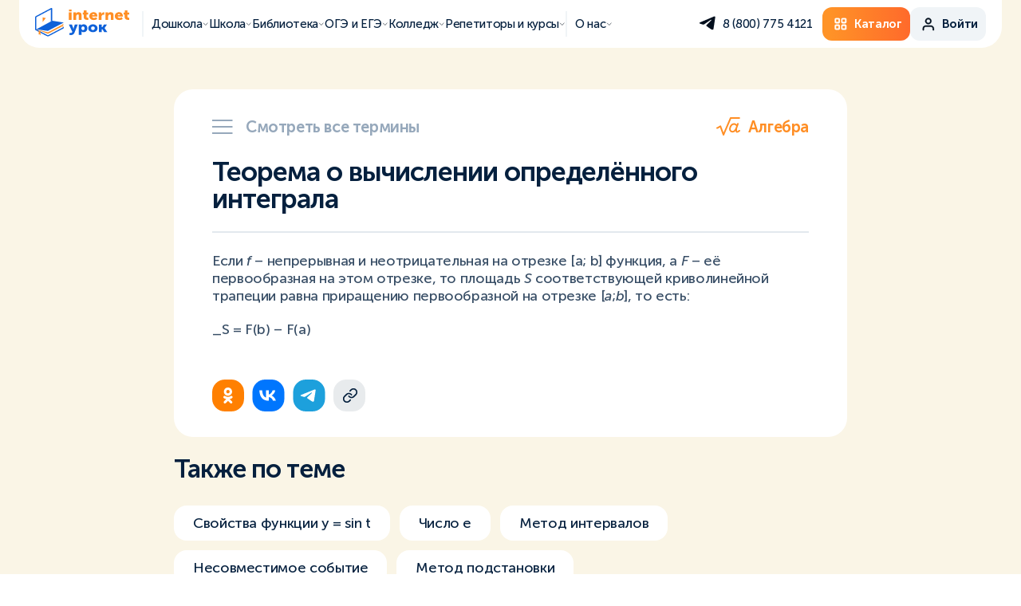

--- FILE ---
content_type: text/html; charset=UTF-8
request_url: https://interneturok.ru/glossariy/algebra/glossary_termin_2359.html
body_size: 22343
content:
<!DOCTYPE html>
<html lang="ru">

<head>
 <meta charset="UTF-8" />
        <meta name="viewport" content="shrink-to-fit=no, viewport-fit=cover, width=device-width" />
        <meta http-equiv="X-UA-Compatible" content="ie=edge" />
    
    
        <title>Теорема о вычислении определённого интеграла | ИнтернетУрок</title>
        <base href="/" />
        <meta name="keywords" content="">
        <meta name="description" content="">
        <meta property="og:title" content="Теорема о вычислении определённого интеграла | ИнтернетУрок">
        <meta property="og:description" content="">
        <meta property="og:image" content="https://interneturok.ru/static/img/og/vk_main.png">
        <meta property="og:image:secure_url" content="https://interneturok.ru/static/img/og/vk_main.png" />
        <meta property="og:site_name" content="ИнтернетУрок">
        <meta property="og:type" content="website">
        <meta property="og:url" content="https://interneturok.ru/glossariy/algebra/glossary_termin_2359.html">

		<link rel="icon" href="https://interneturok.ru/static/img/favicon/favicon.ico" />
		<link type="image/x-icon" rel="shortcut icon" href="https://interneturok.ru/static/img/favicon/favicon.ico" />
	    <link rel="manifest" href="/manifest.json" />

		<link type="image/png" rel="icon" sizes="16x16" href="static/img/favicon/favicon-16.png" />
		<link type="image/png" rel="icon" sizes="32x32" href="static/img/favicon/favicon-32.png" />
		<link type="image/png" rel="icon" sizes="96x96" href="static/img/favicon/favicon-96.png" />
		<link type="image/png" rel="icon" sizes="120x120" href="static/img/favicon/favicon-120.png" />
		<link type="image/png" rel="icon" sizes="192x192" href="static/img/favicon/favicon-192.png" />

		<link rel="apple-touch-icon" sizes="57x57" href="static/img/favicon/favicon-57.png" />
		<link rel="apple-touch-icon" sizes="60x60" href="static/img/favicon/favicon-60.png" />
		<link rel="apple-touch-icon" sizes="72x72" href="static/img/favicon/favicon-72.png" />
		<link rel="apple-touch-icon" sizes="76x76" href="static/img/favicon/favicon-76.png" />
		<link rel="apple-touch-icon" sizes="96x96" href="static/img/favicon/favicon-96.png" />
		<link rel="apple-touch-icon" sizes="114x114" href="static/img/favicon/favicon-114.png" />
		<link rel="apple-touch-icon" sizes="120x120" href="static/img/favicon/favicon-120.png" />
		<link rel="apple-touch-icon" sizes="144x144" href="static/img/favicon/favicon-144.png" />
		<link rel="apple-touch-icon" sizes="152x152" href="static/img/favicon/favicon-152.png" />
		<link rel="apple-touch-icon" sizes="160x160" href="static/img/favicon/favicon-160.png" />
		<link rel="apple-touch-icon" sizes="180x180" href="static/img/favicon/favicon-180.png" />
		<link rel="apple-touch-icon" sizes="256x256" href="static/img/favicon/favicon-256.png" />
		<link rel="apple-touch-icon" sizes="512x512" href="static/img/favicon/favicon-512.png" />
		
      
      <link rel="canonical" href="https://interneturok.ru/glossariy/algebra/glossary_termin_2359.html" />
    
  <meta name="yandex-verification" content="3c5cd72ecbf2f2e3">

  <link rel="stylesheet" href="static/css/normalize.css?v=943953" />
  <link rel="stylesheet" href="static/fonts/stylesheet.css" />
  <link href="static/css/aos.css" rel="stylesheet">
  <link rel="stylesheet" href="https://unpkg.com/swiper@6.5.8/swiper-bundle.min.css" />
  
  
  
  
  <link rel="stylesheet" href="static/css/intlTelInput.css?v=943953" />
  
  <link rel="stylesheet" href="static/css/style.css?v=943953" />
  <link rel="stylesheet" href="static/css/style-header.css?v=943953" />
  
    
  
    
  
    
  
    
  
    
  
    
  
      <link rel="stylesheet" href="static/css/glossary.css?v=943953">
    
  
    

  <script src="https://cdnjs.cloudflare.com/ajax/libs/jquery/3.5.1/jquery.min.js"></script>
  <script src="static/js/jquery.maskedinput.min.js"></script>
  <script src="static/js/jquery.validate.min.js"></script>
  <script src="https://unpkg.com/aos@2.3.1/dist/aos.js"></script>
  
  
  <script src="https://cdn.jsdelivr.net/npm/swiper@11/swiper-bundle.min.js"></script>
   

  <script src="static/js/intlTelInput.min.js"></script>
  <script src="static/js/intlTelInput-utils.js"></script>

  <script src="static/js/main.js?v=943953"></script>
  <script src="static/js/validation.forms.js?v=943953"></script>
  <script src="static/js/psp.js?v=943953"></script>
  
  
  
    
  
    
  
    
  
    
  
    
  
    
  
    
  
    
  
    
  
    
    
    
  
    
  
      <script src="static/js/glossary.js?v=943953"></script>
    
  
    
  
    
  
      <script type="text/javascript" src="https://platform-api.sharethis.com/js/sharethis.js#property=5e47f97deac6ff0012aa5820&product=inline-share-buttons" async="async"></script>
    
  
  <script>
      let stayHereAfterRegister = false;
      let headerLine = false;
      let userIsAuth = false;
      let registrationSkipSms = true;
      let registrationSkipDelay = 3000;
      const isFlocktoryImpactcForms = true;
      const gatewayAPI = "https://api-gw.interneturok.ru";
	  const authURL = "https://interneturok.ru/home";
	  const authCookieName = "AUTH";
	  const recapchaSiteKey = "6LeftZIjAAAAAAjRynxVGoog_KTK1Ddx3e5aW70W";
	  const yaRecapchaSiteKey = "ysc1_40BcbdwMJOEgz7OeCjtMANwpz5IEWJGTBZgV8sxUc035c493";
	  const yaRecapchaSiteKeyModx = "ysc1_wFBUuDtazhS4jWSVdbZaRmWxt3pcEkP8TSg4pEfDdf512bd1";
	  let yaRecapchaSiteKeyAuth = "ysc1_JPvACOeFIfxaviwEe6idPSEhnvU3NwQUjKDfEBFfc4d400bc";
	  const authCartLink = "/h/cart";
	  const authCartLinkEmpty = "/h/catalog";
	  const cartLink = "/h/catalog";
	  window._paq = [];
  </script>

  
  



   <script type="text/javascript">!function(){  var t=document.createElement("script");t.type="text/javascript",t.async=!0,t.src="https://vk.com/js/api/openapi.js?162",t.onload=function(){  VK.Retargeting.Init("VK-RTRG-186759-34MaC"),VK.Retargeting.Hit()  },document.head.appendChild(t)  }();</script><noscript><img src="https://vk.com/rtrg?p=VK-RTRG-186759-34MaC" style="position:fixed; left:-999px;" alt=""/></noscript>

    <script src="https://smartcaptcha.yandexcloud.net/captcha.js" defer></script>
            <script src="https://cdn.interneturok.ru/counter/counter.v2.js"></script>
    <script>
        if( typeof __Counter__ != 'undefined'){  
            __Counter__.init({  
              api: "https://api-prod-cnt.interneturok.ru",
              siteId: "landing_iu",
              });
          }
    </script>
        
<script>
    mindbox = window.mindbox || function() {  mindbox.queue.push(arguments);  };
    mindbox.queue = mindbox.queue || [];
    mindbox('create');
</script>
<script src="https://api.s.mindbox.ru/scripts/v1/tracker.js" async></script>
<link rel="stylesheet" href="/assets_hs/components/ajaxform/css/default.css" type="text/css" />
</head><body>
    <script defer>
(function () {  
var d = document,
g = d.createElement("script"),
s = d.getElementsByTagName("script")[0];
g.type = "text/javascript";
g.defer = true;
g.async = true;
g.innerHTML = '_paq.push(["setSiteId", "landing_iu"]); _paq.push(["trackPageView"]); _paq.push(["enableLinkTracking"]);'
s.parentNode.insertBefore(g, s);
  })();
</script>     
    
 <header>
    <div class="headermenu headermenu-js " data-mb-category="" data-mb-product="" data-mb-product-price="">

     
      <div class="headermenu-container">
        <div class="headermenu-burger headermenu-burger-js">
          <span></span>
          <span></span>
          <span></span>
        </div>
        <div class="headermenu-logo">
                    <a href="/">
            <img src="static/img/logo.svg" alt="Internet Urok logo"/>
          </a>
          
                  </div>
        <nav class="headermenu-nav">
          <div class="headermenu-nav__item _border-left header-submenu-js" data-header-submenu="1">
            <span>
              Дошкола
            </span>
            <svg width="13" height="13" viewBox="0 0 13 13" fill="none" xmlns="http://www.w3.org/2000/svg">
              <path d="M2.09314 4.95703L6.09314 8.95703L10.0931 4.95703" stroke="#030F1D" stroke-linecap="round"/>
            </svg>
          </div>
          <div class="headermenu-nav__item header-submenu-js" data-header-submenu="2">
            <span>
              Школа
            </span>
            <svg width="13" height="13" viewBox="0 0 13 13" fill="none" xmlns="http://www.w3.org/2000/svg">
              <path d="M2.09314 4.95703L6.09314 8.95703L10.0931 4.95703" stroke="#030F1D" stroke-linecap="round"/>
            </svg>
          </div>
          <div class="headermenu-nav__item header-submenu-js" data-header-submenu="3">
            <span>
              Библиотека
            </span>
            <svg width="13" height="13" viewBox="0 0 13 13" fill="none" xmlns="http://www.w3.org/2000/svg">
              <path d="M2.09314 4.95703L6.09314 8.95703L10.0931 4.95703" stroke="#030F1D" stroke-linecap="round"/>
            </svg>
          </div><div class="headermenu-nav__item header-submenu-js" data-header-submenu="4">
            <span>
              ОГЭ и ЕГЭ
            </span>
            <svg width="13" height="13" viewBox="0 0 13 13" fill="none" xmlns="http://www.w3.org/2000/svg">
              <path d="M2.09314 4.95703L6.09314 8.95703L10.0931 4.95703" stroke="#030F1D" stroke-linecap="round"/>
            </svg>
          </div>
          <div class="headermenu-nav__item header-submenu-js" data-header-submenu="7">
            <span>
              Колледж
            </span>
            <svg width="13" height="13" viewBox="0 0 13 13" fill="none" xmlns="http://www.w3.org/2000/svg">
              <path d="M2.09314 4.95703L6.09314 8.95703L10.0931 4.95703" stroke="#030F1D" stroke-linecap="round"/>
            </svg>
          </div>
          
          
          
          <div class="headermenu-nav__item header-submenu-js" data-header-submenu="5">
            <span>
              Репетиторы и курсы
            </span>
            <svg width="13" height="13" viewBox="0 0 13 13" fill="none" xmlns="http://www.w3.org/2000/svg">
              <path d="M2.09314 4.95703L6.09314 8.95703L10.0931 4.95703" stroke="#030F1D" stroke-linecap="round"/>
            </svg>
          </div>
          <div class="headermenu-nav__item _border-left header-submenu-js" data-header-submenu="6">
            <span>
              О нас
            </span>
            <svg width="13" height="13" viewBox="0 0 13 13" fill="none" xmlns="http://www.w3.org/2000/svg">
              <path d="M2.09314 4.95703L6.09314 8.95703L10.0931 4.95703" stroke="#030F1D" stroke-linecap="round"/>
            </svg>
          </div>
        </nav>
        <div class="headermenu-side">
          <div class="headermenu-socs">
                        <a class="headermenu-socs__item" href="https://t.me/HelloInterneturokBot" target="_blank" rel="nofollow">
              <svg width="22" height="29" viewBox="0 0 22 29" fill="none" xmlns="http://www.w3.org/2000/svg">
                <path d="M2.06639 13.8759C2.06639 13.8759 10.8284 10.196 13.8671 8.90026C15.0321 8.382 18.9825 6.72342 18.9825 6.72342C18.9825 6.72342 20.8059 5.99785 20.6539 7.76001C20.6032 8.48565 20.1981 11.0252 19.7929 13.7722C19.1851 17.6594 18.5267 21.9094 18.5267 21.9094C18.5267 21.9094 18.4254 23.1015 17.5644 23.3088C16.7034 23.5161 15.2853 22.5832 15.0321 22.3759C14.8294 22.2204 11.2335 19.8881 9.91669 18.7478C9.56215 18.4369 9.157 17.8149 9.9673 17.0893C11.7906 15.3789 13.9684 13.2539 15.2853 11.9064C15.8931 11.2844 16.5008 9.8332 13.9684 11.5954C10.3725 14.135 6.82722 16.5192 6.82722 16.5192C6.82722 16.5192 6.01685 17.0374 4.49745 16.571C2.97799 16.1046 1.20533 15.4826 1.20533 15.4826C1.20533 15.4826 -0.0101264 14.7052 2.06639 13.8759Z" fill="#030F1D"/>
              </svg>
            </a>
                      </div>
          <div class="headermenu-tel ">
            <span class="headermenu-tel__link pp_" data-pp="callback">
              8 (800) 775 4121            </span>
          </div>
          <div class="headermenu-buttons">
            <a class="btn btn-orange" href="/h/catalog">
              <svg width="33" height="32" viewBox="0 0 33 32" fill="none" xmlns="http://www.w3.org/2000/svg">
                <path fill-rule="evenodd" clip-rule="evenodd" d="M19.3989 23V19H23.5656L23.5666 23H19.3989ZM23.5656 17H19.3989C18.25 17 17.3156 17.897 17.3156 19V23C17.3156 24.103 18.25 25 19.3989 25H23.5656C24.7146 25 25.6489 24.103 25.6489 23V19C25.6489 17.897 24.7146 17 23.5656 17ZM8.98226 23V19H13.1489L13.15 23H8.98226ZM13.1489 17H8.98226C7.8333 17 6.89893 17.897 6.89893 19V23C6.89893 24.103 7.8333 25 8.98226 25H13.1489C14.2979 25 15.2323 24.103 15.2323 23V19C15.2323 17.897 14.2979 17 13.1489 17ZM19.3989 13V9H23.5656L23.5666 13H19.3989ZM23.5656 7H19.3989C18.25 7 17.3156 7.897 17.3156 9V13C17.3156 14.103 18.25 15 19.3989 15H23.5656C24.7146 15 25.6489 14.103 25.6489 13V9C25.6489 7.897 24.7146 7 23.5656 7ZM8.98226 13V9H13.1489L13.15 13H8.98226ZM13.1489 7H8.98226C7.8333 7 6.89893 7.897 6.89893 9V13C6.89893 14.103 7.8333 15 8.98226 15H13.1489C14.2979 15 15.2323 14.103 15.2323 13V9C15.2323 7.897 14.2979 7 13.1489 7Z" fill="white"/>
                <path d="M19.3989 23H19.2989V23.1H19.3989V23ZM19.3989 19V18.9H19.2989V19H19.3989ZM23.5656 19L23.6656 19L23.6656 18.9H23.5656V19ZM23.5666 23V23.1H23.6667L23.6666 23L23.5666 23ZM8.98226 23H8.88226V23.1H8.98226V23ZM8.98226 19V18.9H8.88226V19H8.98226ZM13.1489 19L13.2489 19L13.2489 18.9H13.1489V19ZM13.15 23V23.1H13.25L13.25 23L13.15 23ZM19.3989 13H19.2989V13.1H19.3989V13ZM19.3989 9V8.9H19.2989V9H19.3989ZM23.5656 9L23.6656 8.99997L23.6656 8.9H23.5656V9ZM23.5666 13V13.1H23.6667L23.6666 13L23.5666 13ZM8.98226 13H8.88226V13.1H8.98226V13ZM8.98226 9V8.9H8.88226V9H8.98226ZM13.1489 9L13.2489 8.99997L13.2489 8.9H13.1489V9ZM13.15 13V13.1H13.25L13.25 13L13.15 13ZM19.3989 23H19.4989V19H19.3989H19.2989V23H19.3989ZM19.3989 19V19.1H23.5656V19V18.9H19.3989V19ZM23.5656 19L23.4656 19L23.4666 23L23.5666 23L23.6666 23L23.6656 19L23.5656 19ZM23.5666 23V22.9H19.3989V23V23.1H23.5666V23ZM23.5656 17V16.9H19.3989V17V17.1H23.5656V17ZM19.3989 17V16.9C18.1986 16.9 17.2156 17.838 17.2156 19H17.3156H17.4156C17.4156 17.956 18.3013 17.1 19.3989 17.1V17ZM17.3156 19H17.2156V23H17.3156H17.4156V19H17.3156ZM17.3156 23H17.2156C17.2156 24.162 18.1986 25.1 19.3989 25.1V25V24.9C18.3013 24.9 17.4156 24.044 17.4156 23H17.3156ZM19.3989 25V25.1H23.5656V25V24.9H19.3989V25ZM23.5656 25V25.1C24.7659 25.1 25.7489 24.162 25.7489 23H25.6489H25.5489C25.5489 24.044 24.6632 24.9 23.5656 24.9V25ZM25.6489 23H25.7489V19H25.6489H25.5489V23H25.6489ZM25.6489 19H25.7489C25.7489 17.838 24.7659 16.9 23.5656 16.9V17V17.1C24.6632 17.1 25.5489 17.956 25.5489 19H25.6489ZM8.98226 23H9.08226V19H8.98226H8.88226V23H8.98226ZM8.98226 19V19.1H13.1489V19V18.9H8.98226V19ZM13.1489 19L13.0489 19L13.05 23L13.15 23L13.25 23L13.2489 19L13.1489 19ZM13.15 23V22.9H8.98226V23V23.1H13.15V23ZM13.1489 17V16.9H8.98226V17V17.1H13.1489V17ZM8.98226 17V16.9C7.78196 16.9 6.79893 17.838 6.79893 19H6.89893H6.99893C6.99893 17.956 7.88464 17.1 8.98226 17.1V17ZM6.89893 19H6.79893V23H6.89893H6.99893V19H6.89893ZM6.89893 23H6.79893C6.79893 24.162 7.78196 25.1 8.98226 25.1V25V24.9C7.88464 24.9 6.99893 24.044 6.99893 23H6.89893ZM8.98226 25V25.1H13.1489V25V24.9H8.98226V25ZM13.1489 25V25.1C14.3492 25.1 15.3323 24.162 15.3323 23H15.2323H15.1323C15.1323 24.044 14.2465 24.9 13.1489 24.9V25ZM15.2323 23H15.3323V19H15.2323H15.1323V23H15.2323ZM15.2323 19H15.3323C15.3323 17.838 14.3492 16.9 13.1489 16.9V17V17.1C14.2465 17.1 15.1323 17.956 15.1323 19H15.2323ZM19.3989 13H19.4989V9H19.3989H19.2989V13H19.3989ZM19.3989 9V9.1H23.5656V9V8.9H19.3989V9ZM23.5656 9L23.4656 9.00003L23.4666 13L23.5666 13L23.6666 13L23.6656 8.99997L23.5656 9ZM23.5666 13V12.9H19.3989V13V13.1H23.5666V13ZM23.5656 7V6.9H19.3989V7V7.1H23.5656V7ZM19.3989 7V6.9C18.1986 6.9 17.2156 7.83796 17.2156 9H17.3156H17.4156C17.4156 7.95604 18.3013 7.1 19.3989 7.1V7ZM17.3156 9H17.2156V13H17.3156H17.4156V9H17.3156ZM17.3156 13H17.2156C17.2156 14.162 18.1986 15.1 19.3989 15.1V15V14.9C18.3013 14.9 17.4156 14.044 17.4156 13H17.3156ZM19.3989 15V15.1H23.5656V15V14.9H19.3989V15ZM23.5656 15V15.1C24.7659 15.1 25.7489 14.162 25.7489 13H25.6489H25.5489C25.5489 14.044 24.6632 14.9 23.5656 14.9V15ZM25.6489 13H25.7489V9H25.6489H25.5489V13H25.6489ZM25.6489 9H25.7489C25.7489 7.83796 24.7659 6.9 23.5656 6.9V7V7.1C24.6632 7.1 25.5489 7.95604 25.5489 9H25.6489ZM8.98226 13H9.08226V9H8.98226H8.88226V13H8.98226ZM8.98226 9V9.1H13.1489V9V8.9H8.98226V9ZM13.1489 9L13.0489 9.00003L13.05 13L13.15 13L13.25 13L13.2489 8.99997L13.1489 9ZM13.15 13V12.9H8.98226V13V13.1H13.15V13ZM13.1489 7V6.9H8.98226V7V7.1H13.1489V7ZM8.98226 7V6.9C7.78196 6.9 6.79893 7.83796 6.79893 9H6.89893H6.99893C6.99893 7.95604 7.88464 7.1 8.98226 7.1V7ZM6.89893 9H6.79893V13H6.89893H6.99893V9H6.89893ZM6.89893 13H6.79893C6.79893 14.162 7.78196 15.1 8.98226 15.1V15V14.9C7.88464 14.9 6.99893 14.044 6.99893 13H6.89893ZM8.98226 15V15.1H13.1489V15V14.9H8.98226V15ZM13.1489 15V15.1C14.3492 15.1 15.3323 14.162 15.3323 13H15.2323H15.1323C15.1323 14.044 14.2465 14.9 13.1489 14.9V15ZM15.2323 13H15.3323V9H15.2323H15.1323V13H15.2323ZM15.2323 9H15.3323C15.3323 7.83796 14.3492 6.9 13.1489 6.9V7V7.1C14.2465 7.1 15.1323 7.95604 15.1323 9H15.2323Z" fill="white"/>
              </svg>
              <span>
                Каталог
              </span>
            </a>
            <div class="btn btn-grey js-header-auth pp_" data-pp="auth" style="display:none;">
              <svg width="33" height="33" viewBox="0 0 33 33" fill="none" xmlns="http://www.w3.org/2000/svg">
                <path fill-rule="evenodd" clip-rule="evenodd" d="M8.73784 20.4215C9.67552 19.4838 10.9473 18.957 12.2734 18.957H20.2734C21.5995 18.957 22.8712 19.4838 23.8089 20.4215C24.7466 21.3592 25.2734 22.6309 25.2734 23.957V25.957C25.2734 26.5093 24.8257 26.957 24.2734 26.957C23.7211 26.957 23.2734 26.5093 23.2734 25.957V23.957C23.2734 23.1614 22.9573 22.3983 22.3947 21.8357C21.8321 21.2731 21.069 20.957 20.2734 20.957H12.2734C11.4777 20.957 10.7147 21.2731 10.1521 21.8357C9.58945 22.3983 9.27338 23.1614 9.27338 23.957V25.957C9.27338 26.5093 8.82566 26.957 8.27338 26.957C7.72109 26.957 7.27338 26.5093 7.27338 25.957V23.957C7.27338 22.6309 7.80016 21.3592 8.73784 20.4215Z" fill="#030F1D" stroke="#030F1D" stroke-width="0.4" stroke-linecap="round" stroke-linejoin="round"/>
                <path fill-rule="evenodd" clip-rule="evenodd" d="M16.2744 8.95667C14.6175 8.95667 13.2744 10.2998 13.2744 11.9567C13.2744 13.6135 14.6175 14.9567 16.2744 14.9567C17.9312 14.9567 19.2744 13.6135 19.2744 11.9567C19.2744 10.2998 17.9312 8.95667 16.2744 8.95667ZM11.2744 11.9567C11.2744 9.19524 13.5129 6.95667 16.2744 6.95667C19.0358 6.95667 21.2744 9.19524 21.2744 11.9567C21.2744 14.7181 19.0358 16.9567 16.2744 16.9567C13.5129 16.9567 11.2744 14.7181 11.2744 11.9567Z" fill="#030F1D" stroke="#030F1D" stroke-width="0.4" stroke-linecap="round" stroke-linejoin="round"/>
              </svg>
              <span>
                Войти
              </span>
            </div>

            <div class="btn btn-grey profile-button-js js-header-profile" style="display:none;">
              <svg width="33" height="33" viewBox="0 0 33 33" fill="none" xmlns="http://www.w3.org/2000/svg">
                <path fill-rule="evenodd" clip-rule="evenodd" d="M8.73784 20.4215C9.67552 19.4838 10.9473 18.957 12.2734 18.957H20.2734C21.5995 18.957 22.8712 19.4838 23.8089 20.4215C24.7466 21.3592 25.2734 22.6309 25.2734 23.957V25.957C25.2734 26.5093 24.8257 26.957 24.2734 26.957C23.7211 26.957 23.2734 26.5093 23.2734 25.957V23.957C23.2734 23.1614 22.9573 22.3983 22.3947 21.8357C21.8321 21.2731 21.069 20.957 20.2734 20.957H12.2734C11.4777 20.957 10.7147 21.2731 10.1521 21.8357C9.58945 22.3983 9.27338 23.1614 9.27338 23.957V25.957C9.27338 26.5093 8.82566 26.957 8.27338 26.957C7.72109 26.957 7.27338 26.5093 7.27338 25.957V23.957C7.27338 22.6309 7.80016 21.3592 8.73784 20.4215Z" fill="#030F1D" stroke="#030F1D" stroke-width="0.4" stroke-linecap="round" stroke-linejoin="round"/>
                <path fill-rule="evenodd" clip-rule="evenodd" d="M16.2744 8.95667C14.6175 8.95667 13.2744 10.2998 13.2744 11.9567C13.2744 13.6135 14.6175 14.9567 16.2744 14.9567C17.9312 14.9567 19.2744 13.6135 19.2744 11.9567C19.2744 10.2998 17.9312 8.95667 16.2744 8.95667ZM11.2744 11.9567C11.2744 9.19524 13.5129 6.95667 16.2744 6.95667C19.0358 6.95667 21.2744 9.19524 21.2744 11.9567C21.2744 14.7181 19.0358 16.9567 16.2744 16.9567C13.5129 16.9567 11.2744 14.7181 11.2744 11.9567Z" fill="#030F1D" stroke="#030F1D" stroke-width="0.4" stroke-linecap="round" stroke-linejoin="round"/>
              </svg>
              <span>
                Профиль
              </span>
              <svg class="btn-arrow" width="13" height="13" viewBox="0 0 13 13" fill="none" xmlns="http://www.w3.org/2000/svg">
                <path d="M2.27393 4.95703L6.27393 8.95703L10.2739 4.95703" stroke="#030F1D" stroke-linecap="round"/>
              </svg>
            </div>
          </div>
        </div>
      </div>
      <div class="headermenu-userpanel profile-panel-js">
        <a href="https://psp.interneturok.ru/profile" class="headermenu-userpanel__head">
          <div class="headermenu-userpanel__pic js-userprofile-avatar">
            <img src="static/img/ava-empty.svg" alt="photo" onError="this.onerror=null;this.src='static/img/ava-empty.svg';"/>
          </div>
          <div class="headermenu-userpanel__info">
            <div class="headermenu-userpanel__name js-userprofile-name">
              ---
            </div>
            <div class="headermenu-userpanel__adress js-userprofile-email">
              ---
            </div>
          </div>
        </a>
        <div class="headermenu-userpanel__linkslist">
          <a class="headermenu-userpanel__link" href="/home/">Домашняя школа</a>
          <a class="headermenu-userpanel__link" href="/h/payments">Мои заказы</a>
          <span class="headermenu-userpanel__link _logout js-logout">
              Выход 
            <img src="static/img/header/logout.svg" alt="logout">
          </span>
        </div>
      </div>
      <div class="headermenu-mobile headermenu-mobile-js">
        <div class="headermenu-mobile__itemslist">
          <div class="headermenu-mobile__item header-submenu-js" data-header-submenu="1">
            <span>
              Дошкола
            </span>
            <svg width="17" height="17" viewBox="0 0 17 17" fill="none" xmlns="http://www.w3.org/2000/svg">
              <path d="M5.60724 3.4165L10.9406 8.74984L5.60724 14.0832" stroke="#030F1D" stroke-width="2" stroke-linecap="round"/>
            </svg>
          </div>
          <div class="headermenu-mobile__item header-submenu-js" data-header-submenu="2">
            <span>
              Школа
            </span>
            <svg width="17" height="17" viewBox="0 0 17 17" fill="none" xmlns="http://www.w3.org/2000/svg">
              <path d="M5.60724 3.4165L10.9406 8.74984L5.60724 14.0832" stroke="#030F1D" stroke-width="2" stroke-linecap="round"/>
            </svg>
          </div>
          <div class="headermenu-mobile__item header-submenu-js" data-header-submenu="3">
            <span>
              Библиотека
            </span>
            <svg width="17" height="17" viewBox="0 0 17 17" fill="none" xmlns="http://www.w3.org/2000/svg">
              <path d="M5.60724 3.4165L10.9406 8.74984L5.60724 14.0832" stroke="#030F1D" stroke-width="2" stroke-linecap="round"/>
            </svg>
          </div>
          <div class="headermenu-mobile__item header-submenu-js" data-header-submenu="4">
            <span>
              ОГЭ и ЕГЭ
            </span>
            <svg width="17" height="17" viewBox="0 0 17 17" fill="none" xmlns="http://www.w3.org/2000/svg">
              <path d="M5.60724 3.4165L10.9406 8.74984L5.60724 14.0832" stroke="#030F1D" stroke-width="2" stroke-linecap="round"/>
            </svg>
          </div>
          <div class="headermenu-mobile__item header-submenu-js" data-header-submenu="7">
            <span>
              Колледж
            </span>
            <svg width="17" height="17" viewBox="0 0 17 17" fill="none" xmlns="http://www.w3.org/2000/svg">
              <path d="M5.60724 3.4165L10.9406 8.74984L5.60724 14.0832" stroke="#030F1D" stroke-width="2" stroke-linecap="round"/>
            </svg>
          </div>
          
          <div class="headermenu-mobile__item header-submenu-js" data-header-submenu="5">
            <span>
              Репетиторы и курсы 
            </span>
            <svg width="17" height="17" viewBox="0 0 17 17" fill="none" xmlns="http://www.w3.org/2000/svg">
              <path d="M5.60724 3.4165L10.9406 8.74984L5.60724 14.0832" stroke="#030F1D" stroke-width="2" stroke-linecap="round"/>
            </svg>
          </div>
          <div class="headermenu-mobile__item header-submenu-js" data-header-submenu="6">
            <span>
              О нас 
            </span>
            <svg width="17" height="17" viewBox="0 0 17 17" fill="none" xmlns="http://www.w3.org/2000/svg">
              <path d="M5.60724 3.4165L10.9406 8.74984L5.60724 14.0832" stroke="#030F1D" stroke-width="2" stroke-linecap="round"/>
            </svg>
          </div>
        </div>
        <div class="headermenu-mobile__buttons">
          <a class="btn btn-grey headermenu-mobile-button _number" href="tel:8 (800) 775 4121">
            <svg width="25" height="25" viewBox="0 0 25 25" fill="none" xmlns="http://www.w3.org/2000/svg">
              <g clip-path="url(#clip0_825_51279)">
              <path d="M20.2739 23.6499C20.1739 23.6499 20.0739 23.6499 19.9739 23.6499C16.7739 23.2499 13.5739 22.1499 10.8739 20.4499C8.37393 18.8499 6.17393 16.6499 4.57393 14.1499C2.77393 11.4499 1.67393 8.2499 1.37393 5.0499C1.37393 4.2499 1.57393 3.4499 2.07393 2.8499C2.57393 2.2499 3.27393 1.8499 4.07393 1.7499C4.17393 1.7499 4.27393 1.7499 4.37393 1.7499H7.37393C8.87393 1.7499 10.1739 2.8499 10.3739 4.3499C10.4739 5.2499 10.6739 6.1499 10.9739 6.9499C11.3739 8.0499 11.0739 9.2499 10.2739 10.1499L9.57393 10.8499C10.7739 12.6499 12.2739 14.2499 14.1739 15.4499L14.8739 14.7499C15.6739 13.9499 16.9739 13.6499 18.0739 14.0499C18.8739 14.3499 19.7739 14.5499 20.6739 14.6499C22.1739 14.8499 23.2739 16.1499 23.2739 17.6499V20.6499C23.2739 21.4499 22.9739 22.2499 22.3739 22.7499C21.7739 23.2499 21.0739 23.6499 20.2739 23.6499ZM7.37393 3.7499H4.37393C4.07393 3.7499 3.77393 3.9499 3.57393 4.1499C3.47393 4.3499 3.37393 4.5499 3.37393 4.8499C3.67393 7.7499 4.67393 10.5499 6.27393 13.0499C7.77393 15.3499 9.67393 17.3499 11.9739 18.7499C14.4739 20.3499 17.2739 21.3499 20.1739 21.6499C20.5739 21.6499 20.7739 21.5499 20.9739 21.3499C21.1739 21.1499 21.2739 20.9499 21.2739 20.6499V17.6499C21.2739 17.1499 20.8739 16.7499 20.3739 16.6499C19.3739 16.5499 18.3739 16.2499 17.3739 15.8499C16.9739 15.7499 16.5739 15.7499 16.2739 16.0499L14.9739 17.3499C14.6739 17.6499 14.1739 17.7499 13.7739 17.5499C11.0739 16.0499 8.87393 13.8499 7.37393 11.1499C7.27393 10.7499 7.37393 10.2499 7.67393 9.9499L8.97393 8.6499C9.17393 8.4499 9.27393 7.9499 9.17393 7.6499C8.77393 6.6499 8.57393 5.6499 8.37393 4.6499C8.37393 4.1499 7.87393 3.7499 7.37393 3.7499ZM19.2739 10.7499C18.7739 10.7499 18.3739 10.4499 18.2739 9.9499C17.9739 8.3499 16.6739 7.1499 15.0739 6.7499C14.5739 6.6499 14.1739 6.1499 14.2739 5.5499C14.3739 5.0499 14.8739 4.6499 15.4739 4.7499C17.8739 5.2499 19.7739 7.0499 20.1739 9.4499C20.2739 9.9499 19.9739 10.5499 19.3739 10.6499C19.3739 10.6499 19.3739 10.7499 19.2739 10.7499ZM23.2739 10.6499C22.7739 10.6499 22.3739 10.2499 22.2739 9.7499C21.8739 6.0499 18.9739 3.1499 15.1739 2.6499C14.6739 2.5499 14.2739 2.0499 14.2739 1.5499C14.2739 1.0499 14.8739 0.649902 15.3739 0.649902C20.0739 1.1499 23.6739 4.7499 24.1739 9.4499C24.2739 9.9499 23.8739 10.4499 23.2739 10.5499C23.3739 10.6499 23.2739 10.6499 23.2739 10.6499Z" fill="#030F1D"/>
              </g>
              <defs>
              <clipPath id="clip0_825_51279">
              <rect width="24" height="24" fill="white" transform="translate(0.273926 0.75)"/>
              </clipPath>
              </defs>
            </svg>
            <span>
              8 (800) 775 4121            </span>
          </a>
                    <a class="btn btn-grey headermenu-mobile-button _soc" href="https://t.me/HelloInterneturokBot">
            <svg width="20" height="17" viewBox="0 0 20 17" fill="none" xmlns="http://www.w3.org/2000/svg">
              <path d="M2.12011 7.69497C2.12011 7.69497 10.3405 4.10447 13.1915 2.84016C14.2845 2.33448 17.9908 0.716161 17.9908 0.716161C17.9908 0.716161 19.7014 0.00820822 19.5588 1.72759C19.5113 2.43561 19.1312 4.91355 18.7511 7.59384C18.1808 11.3867 17.5631 15.5335 17.5631 15.5335C17.5631 15.5335 17.4681 16.6966 16.6603 16.8989C15.8525 17.1012 14.522 16.191 14.2845 15.9886C14.0943 15.837 10.7207 13.5612 9.48523 12.4486C9.1526 12.1452 8.77248 11.5384 9.53271 10.8304C11.2434 9.16155 13.2866 7.08816 14.522 5.77332C15.0922 5.16643 15.6624 3.75045 13.2866 5.46984C9.91289 7.94785 6.5867 10.2741 6.5867 10.2741C6.5867 10.2741 5.82641 10.7798 4.40092 10.3246C2.97536 9.86957 1.31227 9.26269 1.31227 9.26269C1.31227 9.26269 0.171929 8.50413 2.12011 7.69497Z" fill="#030F1D"/>
            </svg>
          </a>
                  </div>
      </div>
      <div class="headermenu-panel headermenu-panel-js">
        <div class="headermenu-back headermenu-back-js">
          <svg width="26" height="26" viewBox="0 0 26 26" fill="none" xmlns="http://www.w3.org/2000/svg">
            <path d="M5.4165 13H20.5832M5.4165 13L11.9165 19.5M5.4165 13L11.9165 6.5" stroke="#A6B5C7" stroke-width="2" stroke-linecap="round" stroke-linejoin="round"/>
          </svg>
          <span>
            Назад
          </span>
        </div>
        <div class="headermenu-panellist">
          <div class="headermenu-panel-item headermenu-panel-item-js" data-header-submenu="1">
            <div class="headermenu-panel-wrap">
              <div class="headermenu-panel-item__main">
                <div class="headermenu-panel-item__column">
                  <div class="headermenu-panel-item__container _white-bg">
                    <div class="headermenu-panel-item__title">
                      Дошкола
                    </div>
                    <div class="headermenu-panel-item__linkslist">
                                                                  <a class="headermenu-panel-item__link _yellow" href="kursy_i_uslugi/podgotovka_k_shkole/">
                        <div class="headermenu-panel-item__link-pic">
                          <img src="static/img/header/header_ico_1_cont1_1.svg" alt="Подготовка к школе">
                        </div>
                        <div class="headermenu-panel-item__link-info">
                          <div class="headermenu-panel-item__link-name">
                            Подготовка к школе                          </div>
                          <div class="headermenu-panel-item__link-dscrp">
                            индивидуально или в мини-группах                          </div>
                        </div>
                      </a>
                                            <a class="headermenu-panel-item__link _yellow" href="kursy_i_uslugi/doshkola_angliyskiy_yazyk/">
                        <div class="headermenu-panel-item__link-pic">
                          <img src="static/img/header/header_ico_1_cont1_2.svg" alt="Английский язык">
                        </div>
                        <div class="headermenu-panel-item__link-info">
                          <div class="headermenu-panel-item__link-name">
                            Английский язык                          </div>
                          <div class="headermenu-panel-item__link-dscrp">
                            индивидуально или в мини-группах                          </div>
                        </div>
                      </a>
                                            <a class="headermenu-panel-item__link _yellow" href="kursy_i_uslugi/doshkola_chtenie/">
                        <div class="headermenu-panel-item__link-pic">
                          <img src="static/img/header/header_ico_1_cont1_3.svg" alt="Чтение">
                        </div>
                        <div class="headermenu-panel-item__link-info">
                          <div class="headermenu-panel-item__link-name">
                            Чтение                          </div>
                          <div class="headermenu-panel-item__link-dscrp">
                            индивидуально                          </div>
                        </div>
                      </a>
                                            <a class="headermenu-panel-item__link _yellow" href="kursy_i_uslugi/doshkola_matematika/">
                        <div class="headermenu-panel-item__link-pic">
                          <img src="static/img/header/header_ico_1_cont1_4.svg" alt="Математика">
                        </div>
                        <div class="headermenu-panel-item__link-info">
                          <div class="headermenu-panel-item__link-name">
                            Математика                          </div>
                          <div class="headermenu-panel-item__link-dscrp">
                            индивидуально                          </div>
                        </div>
                      </a>
                                            <a class="headermenu-panel-item__link _yellow" href="kursy_i_uslugi/logoped/">
                        <div class="headermenu-panel-item__link-pic">
                          <img src="static/img/header/header_ico_1_cont1_5.svg" alt="Логопед">
                        </div>
                        <div class="headermenu-panel-item__link-info">
                          <div class="headermenu-panel-item__link-name">
                            Логопед                          </div>
                          <div class="headermenu-panel-item__link-dscrp">
                            индивидуально                          </div>
                        </div>
                      </a>
                                            <a class="headermenu-panel-item__link _yellow" href="kursy_i_uslugi/doshkola_4_5_let/">
                        <div class="headermenu-panel-item__link-pic">
                          <img src="static/img/header/header_ico_1_cont1_6.svg" alt="Развивашки">
                        </div>
                        <div class="headermenu-panel-item__link-info">
                          <div class="headermenu-panel-item__link-name">
                            Развивашки                          </div>
                          <div class="headermenu-panel-item__link-dscrp">
                            индивидуально                          </div>
                        </div>
                      </a>
                                          </div>
                  </div>
                </div>
                <div class="headermenu-panel-item__column">
                  <div class="headermenu-panel-item__container">
                    <div class="headermenu-panel-item__title-line-wrap">
                      <div class="headermenu-panel-item__title-line">
                        <span>
                          А ещё
                        </span>
                        <svg width="1921" height="3" viewBox="0 0 1921 3" fill="none" xmlns="http://www.w3.org/2000/svg">
                          <line x1="0.900391" y1="1.54492" x2="1920.9" y2="1.54501" stroke="#DCE6EE" stroke-width="2" stroke-dasharray="7 7"/>
                        </svg>                    
                      </div>
                    </div>
                    <div class="headermenu-panel-item__linkslist">
                                                
                      <a class="headermenu-panel-item__link _blue" href="kursy_i_uslugi/emocionalnaya_podgotovka_k_shkole/">
                        <div class="headermenu-panel-item__link-pic">
                          <img src="static/img/header/header_ico_1_cont2_1.svg" alt="Эмоциональная подготовка к школе">
                        </div>
                        <div class="headermenu-panel-item__link-info">
                          <div class="headermenu-panel-item__link-name">
                            Эмоциональная подготовка к школе                          </div>
                          <div class="headermenu-panel-item__link-dscrp">
                            индивидуально                          </div>
                        </div>
                      </a>
                          
                      <a class="headermenu-panel-item__link _blue" href="kursy_i_uslugi/doshkola_za_rubezhom/">
                        <div class="headermenu-panel-item__link-pic">
                          <img src="static/img/header/header_ico_1_cont2_2.svg" alt="Подготовка к школе для билингвов">
                        </div>
                        <div class="headermenu-panel-item__link-info">
                          <div class="headermenu-panel-item__link-name">
                            Подготовка к школе для билингвов                          </div>
                          <div class="headermenu-panel-item__link-dscrp">
                            индивидуально                          </div>
                        </div>
                      </a>
                                            
                    </div>
                  </div>
                </div>
              </div>
              <div class="headermenu-panel-item__footer">
                <div class="headermenu-panel-item__title-line-wrap">
                  <div class="headermenu-panel-item__title-line">
                    <span>
                      Почитать/посмотреть
                    </span>
                    <svg width="1921" height="3" viewBox="0 0 1921 3" fill="none" xmlns="http://www.w3.org/2000/svg">
                      <line x1="0.900391" y1="1.54492" x2="1920.9" y2="1.54501" stroke="#DCE6EE" stroke-width="2" stroke-dasharray="7 7"/>
                    </svg>                    
                  </div>
                </div>
                <div class="headermenu-panel-item__linkslist">
                                       
                  <a class="headermenu-panel-item__link _black" href="blog/podgotovka_k_shkole/">
                    <div class="headermenu-panel-item__link-pic">
                      <img src="static/img/header/header_ico_1_cont3_1.svg" alt="Журнал о дошкольном образовании">
                    </div>
                    <div class="headermenu-panel-item__link-info">
                      <div class="headermenu-panel-item__link-name">
                        Журнал о дошкольном образовании                      </div>
                      <div class="headermenu-panel-item__link-dscrp">
                        лайфхаки для воспитания и развития дошкольников                      </div>
                    </div>
                  </a>
                                  </div>
              </div>
            </div>
          </div>
          <div class="headermenu-panel-item headermenu-panel-item-js" data-header-submenu="2">
            <div class="headermenu-panel-wrap">
              <div class="headermenu-panel-item__main _tablet-column">
                <div class="headermenu-panel-item__column _ver-1">
                  <div class="headermenu-panel-item__container _white-bg">
                    <a class="headermenu-panel-item__card _heightmore" href="domashnyaya_shkola/">
                      <div class="headermenu-panel-item__title _orange">
                        Школа ИнтернетУрок                      </div>
                      <div class="headermenu-panel-item__card-text">
                        Полное среднее образование с&nbsp;1 по&nbsp;11&nbsp;класс дистанционно. Зачисление в любое время года. Аттестат как в обычной школе.                      </div>
                      <div class="headermenu-panel-item__card-ar">
                        <svg width="12" height="12" viewBox="0 0 12 12" fill="none" xmlns="http://www.w3.org/2000/svg">
                          <path d="M4.06738 9.80811L7.91835 5.95714L4.06738 2.10617" stroke="#030F1D" stroke-width="1.44411" stroke-linecap="round"/>
                        </svg>
                      </div>
                      <div class="headermenu-panel-item__card-pic">
                        <img src="static/img/header/header_ico_2_card1.png" alt="Школа Интернетурок">
                      </div>
                    </a>
                    <div class="headermenu-panel-item__classes">
                                             
                      <a class="headermenu-panel-item__classes-link " href="shkola/obuchenie_po_klassam/1_klass_online/">
                        1 класс                      </a>
                       
                      <a class="headermenu-panel-item__classes-link " href="shkola/obuchenie_po_klassam/2_klass_online/">
                        2 класс                      </a>
                       
                      <a class="headermenu-panel-item__classes-link " href="shkola/obuchenie_po_klassam/3_klass_online/">
                        3 класс                      </a>
                       
                      <a class="headermenu-panel-item__classes-link " href="shkola/obuchenie_po_klassam/4_klass_online/">
                        4 класс                      </a>
                       
                      <a class="headermenu-panel-item__classes-link " href="shkola/obuchenie_po_klassam/5_klass_online/">
                        5 класс                      </a>
                       
                      <a class="headermenu-panel-item__classes-link " href="shkola/obuchenie_po_klassam/6_klass_online/">
                        6 класс                      </a>
                       
                      <a class="headermenu-panel-item__classes-link " href="shkola/obuchenie_po_klassam/7_klass_online/">
                        7 класс                      </a>
                       
                      <a class="headermenu-panel-item__classes-link " href="shkola/obuchenie_po_klassam/8_klass_online/">
                        8 класс                      </a>
                       
                      <a class="headermenu-panel-item__classes-link " href="shkola/obuchenie_po_klassam/9_klass_online/">
                        9 класс                      </a>
                       
                      <a class="headermenu-panel-item__classes-link _half" href="shkola/obuchenie_po_klassam/10_klass_online/">
                        10 класс                      </a>
                       
                      <a class="headermenu-panel-item__classes-link _half" href="shkola/obuchenie_po_klassam/11_klass_online/">
                        11 класс                      </a>
                                          </div>
                  </div>
                </div>
                <div class="headermenu-panel-item__column _ver-2">
                  <div class="headermenu-panel-item__container _white-bg">
                    <div class="headermenu-panel-item__title-line-wrap">
                      <div class="headermenu-panel-item__title-line">
                        <span>
                          А ещё
                        </span>
                        <svg width="1921" height="3" viewBox="0 0 1921 3" fill="none" xmlns="http://www.w3.org/2000/svg">
                          <line x1="0.900391" y1="1.54492" x2="1920.9" y2="1.54501" stroke="#DCE6EE" stroke-width="2" stroke-dasharray="7 7"/>
                        </svg>
                      </div>
                    </div>
                                                                                                            <div class="headermenu-panel-item__regularlinks">
                          <div class="headermenu-panel-item__regularlinks-col">
                                                                                          <a class="headermenu-panel-item__regularlink _orange" href="shkola/stoimost/">
                                  <div class="headermenu-panel-item__regularlink-title">
                                    <span>Стоимость</span>
                                    <svg width="13" height="13" viewBox="0 0 13 13" fill="none" xmlns="http://www.w3.org/2000/svg">
                                      <path d="M4.90039 10.5L8.90039 6.5L4.90039 2.5" stroke="#05203E" stroke-width="2" stroke-linecap="round"/>
                                    </svg>
                                  </div>
                                                                      <div class="headermenu-panel-item__regularlink-dscrp">о тарифах и скидках</div>
                                                                  </a>
                                                                                                                        <a class="headermenu-panel-item__regularlink _orange" href="ob_interneturoke/nashi_prepodavateli/">
                                  <div class="headermenu-panel-item__regularlink-title">
                                    <span>Наши учителя</span>
                                    <svg width="13" height="13" viewBox="0 0 13 13" fill="none" xmlns="http://www.w3.org/2000/svg">
                                      <path d="M4.90039 10.5L8.90039 6.5L4.90039 2.5" stroke="#05203E" stroke-width="2" stroke-linecap="round"/>
                                    </svg>
                                  </div>
                                                                      <div class="headermenu-panel-item__regularlink-dscrp">объясняют так, что становится понятно</div>
                                                                  </a>
                                                                                                                        <a class="headermenu-panel-item__regularlink _orange" href="shkola/uspehi_uchenikov/">
                                  <div class="headermenu-panel-item__regularlink-title">
                                    <span>Успехи учеников</span>
                                    <svg width="13" height="13" viewBox="0 0 13 13" fill="none" xmlns="http://www.w3.org/2000/svg">
                                      <path d="M4.90039 10.5L8.90039 6.5L4.90039 2.5" stroke="#05203E" stroke-width="2" stroke-linecap="round"/>
                                    </svg>
                                  </div>
                                                                      <div class="headermenu-panel-item__regularlink-dscrp">результаты выпускников на ГИА</div>
                                                                  </a>
                                                                                                                        <a class="headermenu-panel-item__regularlink _orange" href="shkola/istoriya_i_dostizheniya/">
                                  <div class="headermenu-panel-item__regularlink-title">
                                    <span>История развития</span>
                                    <svg width="13" height="13" viewBox="0 0 13 13" fill="none" xmlns="http://www.w3.org/2000/svg">
                                      <path d="M4.90039 10.5L8.90039 6.5L4.90039 2.5" stroke="#05203E" stroke-width="2" stroke-linecap="round"/>
                                    </svg>
                                  </div>
                                                                      <div class="headermenu-panel-item__regularlink-dscrp">от идеи создания до доверия семей по&nbsp;всему миру</div>
                                                                  </a>
                                                                                                                                                                                                                                                                                                                            </div>
                    
                          <div class="headermenu-panel-item__regularlinks-col">
                                                                                                                                                                                                                                                                                                                                  <a class="headermenu-panel-item__regularlink _orange" href="shkola/zachislenie/">
                                  <div class="headermenu-panel-item__regularlink-title">
                                    <span>Зачисление</span>
                                    <svg width="13" height="13" viewBox="0 0 13 13" fill="none" xmlns="http://www.w3.org/2000/svg">
                                      <path d="M4.90039 10.5L8.90039 6.5L4.90039 2.5" stroke="#05203E" stroke-width="2" stroke-linecap="round"/>
                                    </svg>
                                  </div>
                                                                      <div class="headermenu-panel-item__regularlink-dscrp">как перевестись в нашу школу</div>
                                                                  </a>
                                                                                                                        <a class="headermenu-panel-item__regularlink _orange" href="shkola/uchebnyi_process/">
                                  <div class="headermenu-panel-item__regularlink-title">
                                    <span>Учебный процесс</span>
                                    <svg width="13" height="13" viewBox="0 0 13 13" fill="none" xmlns="http://www.w3.org/2000/svg">
                                      <path d="M4.90039 10.5L8.90039 6.5L4.90039 2.5" stroke="#05203E" stroke-width="2" stroke-linecap="round"/>
                                    </svg>
                                  </div>
                                                                      <div class="headermenu-panel-item__regularlink-dscrp">как устроен процесс обучения</div>
                                                                  </a>
                                                                                                                        <a class="headermenu-panel-item__regularlink _orange" href="shkola/dokumenty/">
                                  <div class="headermenu-panel-item__regularlink-title">
                                    <span>Документы</span>
                                    <svg width="13" height="13" viewBox="0 0 13 13" fill="none" xmlns="http://www.w3.org/2000/svg">
                                      <path d="M4.90039 10.5L8.90039 6.5L4.90039 2.5" stroke="#05203E" stroke-width="2" stroke-linecap="round"/>
                                    </svg>
                                  </div>
                                                                      <div class="headermenu-panel-item__regularlink-dscrp">лицензия, формы договоров</div>
                                                                  </a>
                                                                                                                        <a class="headermenu-panel-item__regularlink _orange" href="shkola/kluby/">
                                  <div class="headermenu-panel-item__regularlink-title">
                                    <span>Клубы по интересам</span>
                                    <svg width="13" height="13" viewBox="0 0 13 13" fill="none" xmlns="http://www.w3.org/2000/svg">
                                      <path d="M4.90039 10.5L8.90039 6.5L4.90039 2.5" stroke="#05203E" stroke-width="2" stroke-linecap="round"/>
                                    </svg>
                                  </div>
                                                                      <div class="headermenu-panel-item__regularlink-dscrp">учимся, общаемся и вдохновляемся вместе</div>
                                                                  </a>
                                                                                    </div>
                        </div>
                    

                  </div>
                  <div class="headermenu-panel-item__container _white-bg">
                    <div class="headermenu-panel-item__title-line-wrap">
                      <div class="headermenu-panel-item__title-line">
                        <span>
                          Ответы на частые вопросы
                        </span>
                        <svg width="1921" height="3" viewBox="0 0 1921 3" fill="none" xmlns="http://www.w3.org/2000/svg">
                          <line x1="0.900391" y1="1.54492" x2="1920.9" y2="1.54501" stroke="#DCE6EE" stroke-width="2" stroke-dasharray="7 7"/>
                        </svg>
                      </div>
                    </div>
                                                                                
                                        <div class="headermenu-panel-item__regularlinks">
                      <div class="headermenu-panel-item__regularlinks-col">
                                                                        <a class="headermenu-panel-item__textlink _orange" href="faq/#oficzialnoe_zachislenie">
                          Официальное зачисление                        </a>
                                                                                                <a class="headermenu-panel-item__textlink _orange" href="faq/#uchebnyij_proczess">
                          Учебный процесс                        </a>
                                                                                                <a class="headermenu-panel-item__textlink _orange" href="faq/#dz_i_oczenki">
                          ДЗ и оценки                        </a>
                                                                                                                                                                                                                      </div>
                      <div class="headermenu-panel-item__regularlinks-col">
                                                                                                                                                                                                                        <a class="headermenu-panel-item__textlink _orange" href="faq/#nachalo_obucheniya">
                          Начало обучения                        </a>
                                                                                                <a class="headermenu-panel-item__textlink _orange" href="faq/#oplata_i_formaty_obucheniya">
                          Оплата и форматы обучения                        </a>
                                                                                                <a class="headermenu-panel-item__textlink _orange" href="faq/#kontrolnyie_i_attestacziya">
                          Контрольные и аттестация                        </a>
                                                                      </div>
                    </div>
                                      </div>
                </div>
                <div class="headermenu-panel-item__column _ver-4">
                  <div class="headermenu-panel-item__container">
                    <div class="headermenu-panel-item__title-line-wrap">
                      <div class="headermenu-panel-item__title-line">
                        <span>
                          Дополнительно
                        </span>
                        <svg width="1921" height="3" viewBox="0 0 1921 3" fill="none" xmlns="http://www.w3.org/2000/svg">
                          <line x1="0.900391" y1="1.54492" x2="1920.9" y2="1.54501" stroke="#DCE6EE" stroke-width="2" stroke-dasharray="7 7"/>
                        </svg>
                      </div>
                    </div>
                    <div class="headermenu-panel-item__linkslist">
                                                                  <a class="headermenu-panel-item__link _blue" href="shkola/eksternat/">
                        <div class="headermenu-panel-item__link-pic">
                          <img src="static/img/header/header_ico_2_cont1_3.svg" alt="Экстернат">
                        </div>
                        <div class="headermenu-panel-item__link-info">
                          <div class="headermenu-panel-item__link-name">
                            Экстернат                          </div>
                          <div class="headermenu-panel-item__link-dscrp">
                            два класса за один год                          </div>
                        </div>
                      </a>
                                            <a class="headermenu-panel-item__link _blue" href="kursy_i_uslugi/shkola_v_efire/">
                        <div class="headermenu-panel-item__link-pic">
                          <img src="static/img/header/header_ico_2_cont1_1.svg" alt="Школа в эфире">
                        </div>
                        <div class="headermenu-panel-item__link-info">
                          <div class="headermenu-panel-item__link-name">
                            Школа в эфире                          </div>
                          <div class="headermenu-panel-item__link-dscrp">
                            онлайн-уроки для уверенности в знаниях                          </div>
                        </div>
                      </a>
                                            <a class="headermenu-panel-item__link _blue" href="shkola/classiki/">
                        <div class="headermenu-panel-item__link-pic">
                          <img src="static/img/header/classiki.svg" alt="Классики">
                        </div>
                        <div class="headermenu-panel-item__link-info">
                          <div class="headermenu-panel-item__link-name">
                            Классики                          </div>
                          <div class="headermenu-panel-item__link-dscrp">
                            ежедневные занятия в микроклассе                          </div>
                        </div>
                      </a>
                                            <a class="headermenu-panel-item__link _blue" href="kursy_i_uslugi/shkola_layt/">
                        <div class="headermenu-panel-item__link-pic">
                          <img src="static/img/header/header_ico_2_cont1_2.svg" alt="Школа Лайт">
                        </div>
                        <div class="headermenu-panel-item__link-info">
                          <div class="headermenu-panel-item__link-name">
                            Школа Лайт                          </div>
                          <div class="headermenu-panel-item__link-dscrp">
                            школьный курс без зачисления                          </div>
                        </div>
                      </a>
                                            <a class="headermenu-panel-item__link _blue" href="kursy_i_uslugi/podgotovka_k_shkole/">
                        <div class="headermenu-panel-item__link-pic">
                          <img src="static/img/header/header_ico_2_cont1_4.svg" alt="Подготовка к школе">
                        </div>
                        <div class="headermenu-panel-item__link-info">
                          <div class="headermenu-panel-item__link-name">
                            Подготовка к школе                          </div>
                          <div class="headermenu-panel-item__link-dscrp">
                            комплексно или по отдельным предметам                          </div>
                        </div>
                      </a>
                                            <a class="headermenu-panel-item__link _blue" href="olimpiada/">
                        <div class="headermenu-panel-item__link-pic">
                          <img src="static/img/header/header_ico_2_cont1_5.svg" alt="Олимпиада «Лучик»">
                        </div>
                        <div class="headermenu-panel-item__link-info">
                          <div class="headermenu-panel-item__link-name">
                            Олимпиада «Лучик»                          </div>
                          <div class="headermenu-panel-item__link-dscrp">
                            для всех школьников                          </div>
                        </div>
                      </a>
                                          </div>
                  </div>
                  <div class="headermenu-panel-item__container">
                    <div class="headermenu-panel-item__title-line-wrap">
                      <div class="headermenu-panel-item__title-line">
                        <span>
                          А ещё
                        </span>
                        <svg width="1921" height="3" viewBox="0 0 1921 3" fill="none" xmlns="http://www.w3.org/2000/svg">
                          <line x1="0.900391" y1="1.54492" x2="1920.9" y2="1.54501" stroke="#DCE6EE" stroke-width="2" stroke-dasharray="7 7"/>
                        </svg>
                      </div>
                    </div>
                    <div class="headermenu-panel-item__linkslist">
                                                                  
                      <a class="headermenu-panel-item__link _blue" href="kursy_i_uslugi/nastavniki/">
                        <div class="headermenu-panel-item__link-pic">
                          <img src="static/img/header/header_ico_2_cont2_2.svg" alt="Наставники">
                        </div>
                        <div class="headermenu-panel-item__link-info">
                          <div class="headermenu-panel-item__link-name">
                            Наставники                          </div>
                          <div class="headermenu-panel-item__link-dscrp">
                            помощь в организации учебного процесса на СО 
                          </div>
                        </div>
                      </a>
                                          </div>
                  </div>
                </div>
              </div>
              <div class="headermenu-panel-item__footer">
                <div class="headermenu-panel-item__title-line-wrap">
                  <div class="headermenu-panel-item__title-line">
                    <span>
                      Почитать/посмотреть
                    </span>
                    <svg width="1921" height="3" viewBox="0 0 1921 3" fill="none" xmlns="http://www.w3.org/2000/svg">
                      <line x1="0.900391" y1="1.54492" x2="1920.9" y2="1.54501" stroke="#DCE6EE" stroke-width="2" stroke-dasharray="7 7"/>
                    </svg>
                  </div>
                </div>
                <div class="headermenu-panel-item__linkslist">
                                        
                  <a class="headermenu-panel-item__link _black" href="blog/">
                    <div class="headermenu-panel-item__link-pic">
                      <img src="static/img/header/header_ico_2_cont3_1.svg" alt="Журнал «ИнтернетУрок»">
                    </div>
                    <div class="headermenu-panel-item__link-info">
                      <div class="headermenu-panel-item__link-name">
                        Журнал «ИнтернетУрок»                      </div>
                      <div class="headermenu-panel-item__link-dscrp">
                        про учёбу и жизнь по своим правилам                      </div>
                    </div>
                  </a>
                      
                  <a class="headermenu-panel-item__link _black" href="shkola_doma/">
                    <div class="headermenu-panel-item__link-pic">
                      <img src="static/img/header/header_ico_2_cont3_2.svg" alt="Школа Дома">
                    </div>
                    <div class="headermenu-panel-item__link-info">
                      <div class="headermenu-panel-item__link-name">
                        Школа Дома                      </div>
                      <div class="headermenu-panel-item__link-dscrp">
                        документальный сериал о семейном образовании                      </div>
                    </div>
                  </a>
                                  </div>
              </div>
            </div>
          </div>
          <div class="headermenu-panel-item headermenu-panel-item-js" data-header-submenu="3">
            <div class="headermenu-panel-wrap">
              <div class="headermenu-panel-item__main _tablet-column">
                <div class="headermenu-panel-item__column">
                  <div class="headermenu-panel-item__container _white-bg">
                    <a class="headermenu-panel-item__card _pic-centered" href="kursy_i_uslugi/biblioteka_videourokov/">
                      <div class="headermenu-panel-item__title">
                        Библиотека                      </div>
                      <div class="headermenu-panel-item__card-text">
                        Видеоуроки, конспекты, тесты, тренажёры                      </div>
                      <div class="headermenu-panel-item__card-ar">
                        <svg width="12" height="12" viewBox="0 0 12 12" fill="none" xmlns="http://www.w3.org/2000/svg">
                          <path d="M4.06738 9.80811L7.91835 5.95714L4.06738 2.10617" stroke="#030F1D" stroke-width="1.44411" stroke-linecap="round"/>
                        </svg>
                      </div>
                      <div class="headermenu-panel-item__card-pic">
                        <img src="static/img/header/header_ico_3_card1.png" alt="Школа Интернетурок">
                      </div>
                    </a>
                  </div>
                  <div class="headermenu-panel-item__container _white-bg">
                    <div class="headermenu-panel-item__title-line-wrap">
                      <div class="headermenu-panel-item__title-line">
                        <span>
                          По классам
                        </span>
                        <svg width="1921" height="3" viewBox="0 0 1921 3" fill="none" xmlns="http://www.w3.org/2000/svg">
                          <line x1="0.900391" y1="1.54492" x2="1920.9" y2="1.54501" stroke="#DCE6EE" stroke-width="2" stroke-dasharray="7 7"/>
                        </svg>
                      </div>
                    </div>
                    <div class="headermenu-panel-item__classes _four-cols">
                                                                  <a class="headermenu-panel-item__classes-link " href="kursy_i_uslugi/biblioteka_videourokov/?cls=1">1 класс</a>
                                            <a class="headermenu-panel-item__classes-link " href="kursy_i_uslugi/biblioteka_videourokov/?cls=2">2 класс</a>
                                            <a class="headermenu-panel-item__classes-link " href="kursy_i_uslugi/biblioteka_videourokov/?cls=3">3 класс</a>
                                            <a class="headermenu-panel-item__classes-link " href="kursy_i_uslugi/biblioteka_videourokov/?cls=4">4 класс</a>
                                            <a class="headermenu-panel-item__classes-link " href="kursy_i_uslugi/biblioteka_videourokov/?cls=5">5 класс</a>
                                            <a class="headermenu-panel-item__classes-link " href="kursy_i_uslugi/biblioteka_videourokov/?cls=6">6 класс</a>
                                            <a class="headermenu-panel-item__classes-link " href="kursy_i_uslugi/biblioteka_videourokov/?cls=7">7 класс</a>
                                            <a class="headermenu-panel-item__classes-link " href="kursy_i_uslugi/biblioteka_videourokov/?cls=8">8 класс</a>
                                            <a class="headermenu-panel-item__classes-link _thirth" href="kursy_i_uslugi/biblioteka_videourokov/?cls=9">9 класс</a>
                                            <a class="headermenu-panel-item__classes-link _thirth" href="kursy_i_uslugi/biblioteka_videourokov/?cls=10">10 класс</a>
                                            <a class="headermenu-panel-item__classes-link _thirth" href="kursy_i_uslugi/biblioteka_videourokov/?cls=11">11 класс</a>
                                          </div>
                    <div class="headermenu-panel-item__linkslist">
                                                                  <a class="headermenu-panel-item__link _yellow _bordered" href="/subject/podgotovka-k-shkole/class/0">
                        <div class="headermenu-panel-item__link-pic">
                          <img src="static/img/header/header_ico_3_cont1_1.svg" alt="Подготовка к школе"/>
                        </div>
                        <div class="headermenu-panel-item__link-info">
                          <div class="headermenu-panel-item__link-name">
                            Подготовка к школе                          </div>
                          <div class="headermenu-panel-item__link-dscrp">
                            видеокурс                          </div>
                        </div>
                      </a>
                                          </div>
                  </div>
                </div>
                <div class="headermenu-panel-item__column _ver-3">
                  <div class="headermenu-panel-item__container _white-bg _height-max">
                    <div class="headermenu-panel-item__title-line-wrap">
                      <div class="headermenu-panel-item__title-line">
                        <span>
                          По предметам
                        </span>
                        <svg width="1921" height="3" viewBox="0 0 1921 3" fill="none" xmlns="http://www.w3.org/2000/svg">
                          <line x1="0.900391" y1="1.54492" x2="1920.9" y2="1.54501" stroke="#DCE6EE" stroke-width="2" stroke-dasharray="7 7"/>
                        </svg>
                      </div>
                    </div>
                    <div class="headermenu-panel-item__subjectslist">
                                                                  <a class="headermenu-panel-item__subject" href="kursy_i_uslugi/biblioteka_videourokov/?sbj=математика">
                        <img src="static/img/subjects-icons/math2.svg" alt="Математика">
                        <span>
                          Математика                        </span>
                      </a>
                                            <a class="headermenu-panel-item__subject" href="kursy_i_uslugi/biblioteka_videourokov/?sbj=алгебра">
                        <img src="static/img/subjects-icons/math.svg" alt="Алгебра">
                        <span>
                          Алгебра                        </span>
                      </a>
                                            <a class="headermenu-panel-item__subject" href="kursy_i_uslugi/biblioteka_videourokov/?sbj=геометрия">
                        <img src="static/img/subjects-icons/geometry.svg" alt="Геометрия">
                        <span>
                          Геометрия                        </span>
                      </a>
                                            <a class="headermenu-panel-item__subject" href="kursy_i_uslugi/biblioteka_videourokov/?sbj=физика">
                        <img src="static/img/subjects-icons/physics.svg" alt="Физика">
                        <span>
                          Физика                        </span>
                      </a>
                                            <a class="headermenu-panel-item__subject" href="kursy_i_uslugi/biblioteka_videourokov/?sbj=информатика">
                        <img src="static/img/subjects-icons/informatics.svg" alt="Информатика">
                        <span>
                          Информатика                        </span>
                      </a>
                                            <a class="headermenu-panel-item__subject" href="kursy_i_uslugi/biblioteka_videourokov/?sbj=окружающий%20мир">
                        <img src="static/img/subjects-icons/surrounding_world.svg" alt="Окружающий мир">
                        <span>
                          Окружающий мир                        </span>
                      </a>
                                            <a class="headermenu-panel-item__subject" href="kursy_i_uslugi/biblioteka_videourokov/?sbj=биология">
                        <img src="static/img/subjects-icons/biology.svg" alt="Биология">
                        <span>
                          Биология                        </span>
                      </a>
                                            <a class="headermenu-panel-item__subject" href="kursy_i_uslugi/biblioteka_videourokov/?sbj=химия">
                        <img src="static/img/subjects-icons/chemistry.svg" alt="Химия">
                        <span>
                          Химия                        </span>
                      </a>
                                            <a class="headermenu-panel-item__subject" href="kursy_i_uslugi/biblioteka_videourokov/?sbj=география">
                        <img src="static/img/subjects-icons/geography.svg" alt="География">
                        <span>
                          География                        </span>
                      </a>
                                            <a class="headermenu-panel-item__subject" href="kursy_i_uslugi/biblioteka_videourokov/?sbj=русский%20язык">
                        <img src="static/img/subjects-icons/rus-lang.svg" alt="Русский язык">
                        <span>
                          Русский язык                        </span>
                      </a>
                                            <a class="headermenu-panel-item__subject" href="kursy_i_uslugi/biblioteka_videourokov/?sbj=чтение">
                        <img src="static/img/subjects-icons/reading.svg" alt="Чтение">
                        <span>
                          Чтение                        </span>
                      </a>
                                            <a class="headermenu-panel-item__subject" href="kursy_i_uslugi/biblioteka_videourokov/?sbj=литература">
                        <img src="static/img/subjects-icons/literature.svg" alt="Литература">
                        <span>
                          Литература                        </span>
                      </a>
                                            <a class="headermenu-panel-item__subject" href="kursy_i_uslugi/biblioteka_videourokov/?sbj=английский%20язык">
                        <img src="static/img/subjects-icons/english.svg" alt="Английский язык">
                        <span>
                          Английский язык                        </span>
                      </a>
                                            <a class="headermenu-panel-item__subject" href="kursy_i_uslugi/biblioteka_videourokov/?sbj=однкнр">
                        <img src="static/img/subjects-icons/ODNCNR2.svg" alt="ОДНКНР">
                        <span>
                          ОДНКНР                        </span>
                      </a>
                                            <a class="headermenu-panel-item__subject" href="kursy_i_uslugi/biblioteka_videourokov/?sbj=орксэ">
                        <img src="static/img/subjects-icons/ORCSE2.svg" alt="ОРКСЭ">
                        <span>
                          ОРКСЭ                        </span>
                      </a>
                                            <a class="headermenu-panel-item__subject" href="kursy_i_uslugi/biblioteka_videourokov/?sbj=история">
                        <img src="static/img/subjects-icons/common_history.svg" alt="История">
                        <span>
                          История                        </span>
                      </a>
                                            <a class="headermenu-panel-item__subject" href="kursy_i_uslugi/biblioteka_videourokov/?sbj=обществознание">
                        <img src="static/img/subjects-icons/social.svg" alt="Обществознание">
                        <span>
                          Обществознание                        </span>
                      </a>
                                            <a class="headermenu-panel-item__subject" href="kursy_i_uslugi/biblioteka_videourokov/?sbj=изо">
                        <img src="static/img/subjects-icons/painting.svg" alt="ИЗО">
                        <span>
                          ИЗО                        </span>
                      </a>
                                            <a class="headermenu-panel-item__subject" href="kursy_i_uslugi/biblioteka_videourokov/?sbj=физкультура">
                        <img src="static/img/subjects-icons/sports.svg" alt="Физкультура">
                        <span>
                          Физкультура                        </span>
                      </a>
                                            <a class="headermenu-panel-item__subject" href="kursy_i_uslugi/biblioteka_videourokov/?sbj=обзр">
                        <img src="static/img/subjects-icons/OBG.svg" alt="ОБЗР">
                        <span>
                          ОБЗР                        </span>
                      </a>
                                            <a class="headermenu-panel-item__subject" href="kursy_i_uslugi/biblioteka_videourokov/?sbj=индивидуальный%20проект">
                        <img src="static/img/subjects-icons/pers_project.svg" alt="Инд. проект">
                        <span>
                          Инд. проект                        </span>
                      </a>
                                          </div>
                  </div>
                </div>
                <div class="headermenu-panel-item__column">
                  <div class="headermenu-panel-item__container">
                    <div class="headermenu-panel-item__title-line-wrap">
                      <div class="headermenu-panel-item__title-line">
                        <span>
                          А ещё
                        </span>
                        <svg width="1921" height="3" viewBox="0 0 1921 3" fill="none" xmlns="http://www.w3.org/2000/svg">
                          <line x1="0.900391" y1="1.54492" x2="1920.9" y2="1.54501" stroke="#DCE6EE" stroke-width="2" stroke-dasharray="7 7"/>
                        </svg>
                      </div>
                    </div>
                    <div class="headermenu-panel-item__linkslist">
                                                
                      <a class="headermenu-panel-item__link _blue" href="https://mi-lazarev.ru/" target="_blank">
                        <div class="headermenu-panel-item__link-pic">
                          <img src="static/img/header/header_ico_3_cont3_1.svg" alt="Библиотека М.И. Лазарева">
                        </div>
                        <div class="headermenu-panel-item__link-info">
                          <div class="headermenu-panel-item__link-name">
                            Библиотека М.И. Лазарева                          </div>
                          <div class="headermenu-panel-item__link-dscrp">
                            статьи, интервью и видео основателя ИнтернетУрока                          </div>
                        </div>
                      </a>
                          
                      <a class="headermenu-panel-item__link _blue" href="glossariy/">
                        <div class="headermenu-panel-item__link-pic">
                          <img src="static/img/header/header_ico_3_cont3_2.svg" alt="Глоссарий">
                        </div>
                        <div class="headermenu-panel-item__link-info">
                          <div class="headermenu-panel-item__link-name">
                            Глоссарий                          </div>
                          <div class="headermenu-panel-item__link-dscrp">
                            справочник терминов школьной программы                          </div>
                        </div>
                      </a>
                          
                      <a class="headermenu-panel-item__link _blue" href="/subject/razgovory-o-vazhnom/class/uroki" target="_blank">
                        <div class="headermenu-panel-item__link-pic">
                          <img src="static/img/header/header_ico_3_cont3_3.svg" alt="Разговоры о важном">
                        </div>
                        <div class="headermenu-panel-item__link-info">
                          <div class="headermenu-panel-item__link-name">
                            Разговоры о важном                          </div>
                          <div class="headermenu-panel-item__link-dscrp">
                            дискуссии о культуре и традициях России                          </div>
                        </div>
                      </a>
                          
                      <a class="headermenu-panel-item__link _blue" href="blog/uchebnye_voprosy/">
                        <div class="headermenu-panel-item__link-pic">
                          <img src="static/img/header/header_ico_3_cont3_4.svg" alt="Журнал «ИнтернетУрок» ">
                        </div>
                        <div class="headermenu-panel-item__link-info">
                          <div class="headermenu-panel-item__link-name">
                            Журнал «ИнтернетУрок»                           </div>
                          <div class="headermenu-panel-item__link-dscrp">
                            о школьных предметах и не только                          </div>
                        </div>
                      </a>
                                           
                    </div>
                  </div>
                </div>
              </div>
            </div>
          </div>
          <div class="headermenu-panel-item headermenu-panel-item-js" data-header-submenu="4">
            <div class="headermenu-panel-wrap">
              <div class="headermenu-panel-item__main _tablet-column">
                <div class="headermenu-panel-item__column _tablet-row">
                                    
                                    <div class="headermenu-panel-item__container _white-bg">
                    <a class="headermenu-panel-item__card _violet" href="https://kursy.interneturok.ru/?utm_source=site&utm_medium=shapka" target="_blank">
                      <div class="headermenu-panel-item__title">
                        Подготовка к ОГЭ                      </div>
                      <div class="headermenu-panel-item__card-text">
                        откроем все дороги: колледж или школа — выбирайте сами!                      </div>
                      <div class="headermenu-panel-item__card-ar">
                        <svg width="12" height="12" viewBox="0 0 12 12" fill="none" xmlns="http://www.w3.org/2000/svg">
                          <path d="M4.06738 9.80811L7.91835 5.95714L4.06738 2.10617" stroke="#030F1D" stroke-width="1.44411" stroke-linecap="round"/>
                        </svg>
                      </div>
                      <div class="headermenu-panel-item__card-pic _bot">
                        <img src="static/img/header/header_ico_4_card1.png" alt="Подготовка к ОГЭ">
                      </div>
                    </a>
                  </div>
                                    <div class="headermenu-panel-item__container _white-bg">
                    <a class="headermenu-panel-item__card _violet" href="https://kursy.interneturok.ru/ege?utm_source=site&utm_medium=shapka" target="_blank">
                      <div class="headermenu-panel-item__title">
                        Подготовка к ЕГЭ                      </div>
                      <div class="headermenu-panel-item__card-text">
                        в вуз мечты — с любого уровня!                      </div>
                      <div class="headermenu-panel-item__card-ar">
                        <svg width="12" height="12" viewBox="0 0 12 12" fill="none" xmlns="http://www.w3.org/2000/svg">
                          <path d="M4.06738 9.80811L7.91835 5.95714L4.06738 2.10617" stroke="#030F1D" stroke-width="1.44411" stroke-linecap="round"/>
                        </svg>
                      </div>
                      <div class="headermenu-panel-item__card-pic _bot">
                        <img src="static/img/header/header_ico_4_card2.png" alt="Подготовка к ЕГЭ">
                      </div>
                    </a>
                  </div>
                                  </div>
                <div class="headermenu-panel-item__column">
                  <div class="headermenu-panel-item__container">
                    <div class="headermenu-panel-item__title-line-wrap">
                      <div class="headermenu-panel-item__title-line">
                        <span>
                          А ещё
                        </span>
                        <svg width="1921" height="3" viewBox="0 0 1921 3" fill="none" xmlns="http://www.w3.org/2000/svg">
                          <line x1="0.900391" y1="1.54492" x2="1920.9" y2="1.54501" stroke="#DCE6EE" stroke-width="2" stroke-dasharray="7 7"/>
                        </svg>
                      </div>
                    </div>
                    <div class="headermenu-panel-item__linkslist">
                                                                  <a class="headermenu-panel-item__link _blue" href="https://aipushkin.ru/?utm_source=site&utm_medium=shapka">
                        <div class="headermenu-panel-item__link-pic">
                          <img src="static/img/header/header_pushkin.svg" alt="aiПушкин">
                        </div>
                        <div class="headermenu-panel-item__link-info">
                          <div class="headermenu-panel-item__link-name">
                            aiПушкин                          </div>
                          <div class="headermenu-panel-item__link-dscrp">
                            моментальная проверка ваших сочинений по критериям ФИПИ                          </div>
                        </div>
                      </a>
                                          </div>
                  </div>
                </div>
              </div>
              <div class="headermenu-panel-item__footer">
                <div class="headermenu-panel-item__title-line-wrap">
                  <div class="headermenu-panel-item__title-line">
                    <span>
                      Почитать/посмотреть
                    </span>
                    <svg width="1921" height="3" viewBox="0 0 1921 3" fill="none" xmlns="http://www.w3.org/2000/svg">
                      <line x1="0.900391" y1="1.54492" x2="1920.9" y2="1.54501" stroke="#DCE6EE" stroke-width="2" stroke-dasharray="7 7"/>
                    </svg>
                  </div>
                </div>
                <div class="headermenu-panel-item__linkslist">
                                        
                  <a class="headermenu-panel-item__link _black" href="blog/podgotovka_k_oge_i_ege/">
                    <div class="headermenu-panel-item__link-pic">
                      <img src="static/img/header/header_ico_4_cont2_1.svg" alt="Журнал «ИнтернетУрок»">
                    </div>
                    <div class="headermenu-panel-item__link-info">
                      <div class="headermenu-panel-item__link-name">
                        Журнал «ИнтернетУрок»                      </div>
                      <div class="headermenu-panel-item__link-dscrp">
                        советы, шпаргалки и лайфхаки для выпускников                       </div>
                    </div>
                  </a>
                                  </div>
              </div>
            </div>
          </div>
          <div class="headermenu-panel-item headermenu-panel-item-js" data-header-submenu="5">
            <div class="headermenu-panel-wrap">
              <div class="headermenu-panel-item__main">
                <div class="headermenu-panel-item__column">
                  <div class="headermenu-panel-item__container _white-bg _height-max">
                    <div class="headermenu-panel-item__title">
                      Индивидуальные занятия
                    </div>
                    <div class="headermenu-panel-item__linkslist">
                                                
                      <a class="headermenu-panel-item__link _green" href="kursy_i_uslugi/online_repetitor/">
                        <div class="headermenu-panel-item__link-pic">
                          <img src="static/img/header/header_ico_5_cont1_1.svg" alt="Подтянуть предмет">
                        </div>
                        <div class="headermenu-panel-item__link-info">
                          <div class="headermenu-panel-item__link-name">
                            Подтянуть предмет                          </div>
                          <div class="headermenu-panel-item__link-dscrp">
                            поможем разобраться с любым из&nbsp;ключевых предметов                          </div>
                        </div>
                      </a>
                          
                      <a class="headermenu-panel-item__link _green" href="kursy_i_uslugi/pomoshch_s_domashnimi_zadaniyami/">
                        <div class="headermenu-panel-item__link-pic">
                          <img src="static/img/header/header_ico_5_cont1_2.svg" alt="Помощь с ДЗ">
                        </div>
                        <div class="headermenu-panel-item__link-info">
                          <div class="headermenu-panel-item__link-name">
                            Помощь с ДЗ                          </div>
                          <div class="headermenu-panel-item__link-dscrp">
                            для 1-4 классов: поможем с регулярным выполнением ДЗ                          </div>
                        </div>
                      </a>
                          
                      <a class="headermenu-panel-item__link _green" href="kursy_i_uslugi/repetitor_vpr_i_kontrolnye/">
                        <div class="headermenu-panel-item__link-pic">
                          <img src="static/img/header/header_ico_5_cont1_3.svg" alt="Подготовка к ВПР, МЦКО и т.п.">
                        </div>
                        <div class="headermenu-panel-item__link-info">
                          <div class="headermenu-panel-item__link-name">
                            Подготовка к ВПР, МЦКО и т.п.                          </div>
                          <div class="headermenu-panel-item__link-dscrp">
                            подготовим к контрольной любого уровня                          </div>
                        </div>
                      </a>
                          
                      <a class="headermenu-panel-item__link _green" href="kursy_i_uslugi/online_repetitor/">
                        <div class="headermenu-panel-item__link-pic">
                          <img src="static/img/header/header_ico_5_cont1_4.svg" alt="Занятия с опережением программы">
                        </div>
                        <div class="headermenu-panel-item__link-info">
                          <div class="headermenu-panel-item__link-name">
                            Занятия с опережением программы                          </div>
                          <div class="headermenu-panel-item__link-dscrp">
                            поможем быть на шаг впереди класса                          </div>
                        </div>
                      </a>
                                          </div>
                  </div>
                </div>
                <div class="headermenu-panel-item__column">
                  <div class="headermenu-panel-item__container _white-bg _height-max">
                    <div class="headermenu-panel-item__title">
                      Курсы
                    </div>
                    <div class="headermenu-panel-item__linkslist">
                                                   
                      <a class="headermenu-panel-item__link _green" href="kursy_i_uslugi/fiziko_matematicheskij_profil/">
                        <div class="headermenu-panel-item__link-pic">
                          <img src="static/img/header/header_ico_5_cont2_1.svg" alt="Углубленный физмат">
                        </div>
                        <div class="headermenu-panel-item__link-info">
                          <div class="headermenu-panel-item__link-name">
                            Углубленный физмат                          </div>
                          <div class="headermenu-panel-item__link-dscrp">
                            для 8-11 классов: математика, физика, информатика на продвинутом уровне                           </div>
                        </div>
                      </a>
                             
                      <a class="headermenu-panel-item__link _green" href="kursy_i_uslugi/emocionalnyy_intellekt/">
                        <div class="headermenu-panel-item__link-pic">
                          <img src="static/img/header/header_ico_5_cont2_2.svg" alt="Эмоциональный интеллект">
                        </div>
                        <div class="headermenu-panel-item__link-info">
                          <div class="headermenu-panel-item__link-name">
                            Эмоциональный интеллект                          </div>
                          <div class="headermenu-panel-item__link-dscrp">
                            для 5-11 классов: развитие ЭИ и гибких навыков                          </div>
                        </div>
                      </a>
                             
                      <a class="headermenu-panel-item__link _green" href="https://neuronet.interneturok.ru/?utm_source=interneturok&utm_medium=menu">
                        <div class="headermenu-panel-item__link-pic">
                          <img src="static/img/header/header_ico_5_cont2_3.svg" alt="Нейросети для учёбы и жизни">
                        </div>
                        <div class="headermenu-panel-item__link-info">
                          <div class="headermenu-panel-item__link-name">
                            Нейросети для учёбы и жизни                          </div>
                          <div class="headermenu-panel-item__link-dscrp">
                            для 5-9 классов: навыки работы с ИИ                          </div>
                        </div>
                      </a>
                             
                      <a class="headermenu-panel-item__link _green" href="kursy_i_uslugi/business_management/">
                        <div class="headermenu-panel-item__link-pic">
                          <img src="static/img/header/header_ico_5_cont2_4.svg" alt="Business Management">
                        </div>
                        <div class="headermenu-panel-item__link-info">
                          <div class="headermenu-panel-item__link-name">
                            Business Management                          </div>
                          <div class="headermenu-panel-item__link-dscrp">
                            для 8-10 классов: английский язык и бизнес-навыки                          </div>
                        </div>
                      </a>
                                          </div>
                  </div>
                </div>
              </div>
              <div class="headermenu-panel-item__footer">
                <div class="headermenu-panel-item__title-line-wrap">
                  <div class="headermenu-panel-item__title-line">
                    <span>
                      Почитать/посмотреть
                    </span>
                    <svg width="1921" height="3" viewBox="0 0 1921 3" fill="none" xmlns="http://www.w3.org/2000/svg">
                      <line x1="0.900391" y1="1.54492" x2="1920.9" y2="1.54501" stroke="#DCE6EE" stroke-width="2" stroke-dasharray="7 7"/>
                    </svg>
                  </div>
                </div>
                <div class="headermenu-panel-item__linkslist">
                                         
                  <a class="headermenu-panel-item__link _black" href="blog/uchebnye_voprosy/">
                    <div class="headermenu-panel-item__link-pic">
                      <img src="static/img/header/header_ico_5_cont3_1.svg" alt="Журнал «ИнтернетУрок»">
                    </div>
                    <div class="headermenu-panel-item__link-info">
                      <div class="headermenu-panel-item__link-name">
                        Журнал «ИнтернетУрок»                      </div>
                      <div class="headermenu-panel-item__link-dscrp">
                        учебные вопросы понятно и наглядно                      </div>
                    </div>
                  </a>
                                  </div>
              </div>
            </div>
          </div>
          <div class="headermenu-panel-item headermenu-panel-item-js" data-header-submenu="6">
            <div class="headermenu-panel-wrap">
              <div class="headermenu-panel-item__main">
                <div class="headermenu-panel-item__column">
                  <div class="headermenu-panel-item__container _white-bg">
                    <div class="headermenu-panel-item__title">
                      О нас
                    </div>
                    <div class="headermenu-panel-item__linkslist">
                                               
                      <a class="headermenu-panel-item__link _orange" href="ob_interneturoke/">
                        <div class="headermenu-panel-item__link-pic">
                          <img src="static/img/header/header_ico_6_cont1_1.svg" alt="Об ИнтернетУроке">
                        </div>
                        <div class="headermenu-panel-item__link-info">
                          <div class="headermenu-panel-item__link-name">
                            Об ИнтернетУроке                          </div>
                          <div class="headermenu-panel-item__link-dscrp">
                            факты, цифры, достижения                          </div>
                        </div>
                      </a>
                         
                      <a class="headermenu-panel-item__link _orange" href="ob_interneturoke/nasha_filosofiya/">
                        <div class="headermenu-panel-item__link-pic">
                          <img src="static/img/header/header_ico_6_cont1_2.svg" alt="Наша философия">
                        </div>
                        <div class="headermenu-panel-item__link-info">
                          <div class="headermenu-panel-item__link-name">
                            Наша философия                          </div>
                          <div class="headermenu-panel-item__link-dscrp">
                            изменим мир в лучшую сторону через образование                          </div>
                        </div>
                      </a>
                         
                      <a class="headermenu-panel-item__link _orange" href="ob_interneturoke/rukovodstvo/">
                        <div class="headermenu-panel-item__link-pic">
                          <img src="static/img/header/header_ico_6_cont1_3.svg" alt="Руководство">
                        </div>
                        <div class="headermenu-panel-item__link-info">
                          <div class="headermenu-panel-item__link-name">
                            Руководство                          </div>
                          <div class="headermenu-panel-item__link-dscrp">
                            команда, определяющая курс и развитие ИнтернетУрока                          </div>
                        </div>
                      </a>
                                          </div>
                  </div>
                </div>
                <div class="headermenu-panel-item__column">
                  <div class="headermenu-panel-item__container _white-bg _height-max">
                    <div class="headermenu-panel-item__title-line-wrap">
                      <div class="headermenu-panel-item__title-line">
                        <span>
                          А ещё
                        </span>
                        <svg width="1921" height="3" viewBox="0 0 1921 3" fill="none" xmlns="http://www.w3.org/2000/svg">
                          <line x1="0.900391" y1="1.54492" x2="1920.9" y2="1.54501" stroke="#DCE6EE" stroke-width="2" stroke-dasharray="7 7"/>
                        </svg>
                      </div>
                    </div>
                    <div class="headermenu-panel-item__linkslist">
                                               
                      <a class="headermenu-panel-item__link _blue" href="kontakty/">
                        <div class="headermenu-panel-item__link-pic">
                          <img src="static/img/header/header_ico_6_cont2_2.svg" alt="Контакты">
                        </div>
                        <div class="headermenu-panel-item__link-info">
                          <div class="headermenu-panel-item__link-name">
                            Контакты                          </div>
                          <div class="headermenu-panel-item__link-dscrp">
                            будем на связи!                          </div>
                        </div>
                      </a>
                         
                      <a class="headermenu-panel-item__link _blue" href="ob_interneturoke/otzyvy/">
                        <div class="headermenu-panel-item__link-pic">
                          <img src="static/img/header/header_ico_6_cont2_1.svg" alt="Отзывы">
                        </div>
                        <div class="headermenu-panel-item__link-info">
                          <div class="headermenu-panel-item__link-name">
                            Отзывы                          </div>
                          <div class="headermenu-panel-item__link-dscrp">
                            наши ученики расскажут об&nbsp;ИнтернетУроке лучше нас                          </div>
                        </div>
                      </a>
                         
                      <a class="headermenu-panel-item__link _blue" href="ob_interneturoke/partners/">
                        <div class="headermenu-panel-item__link-pic">
                          <img src="static/img/header/header_ico_6_cont2_3.svg" alt="Наши партнеры">
                        </div>
                        <div class="headermenu-panel-item__link-info">
                          <div class="headermenu-panel-item__link-name">
                            Наши партнеры                          </div>
                          <div class="headermenu-panel-item__link-dscrp">
                            совместные проекты                          </div>
                        </div>
                      </a>
                                          </div>
                  </div>
                </div>
              </div>
              <div class="headermenu-panel-item__footer">
                <div class="headermenu-panel-item__title-line-wrap">
                  <div class="headermenu-panel-item__title-line">
                    <span>
                      Почитать/посмотреть
                    </span>
                    <svg width="1921" height="3" viewBox="0 0 1921 3" fill="none" xmlns="http://www.w3.org/2000/svg">
                      <line x1="0.900391" y1="1.54492" x2="1920.9" y2="1.54501" stroke="#DCE6EE" stroke-width="2" stroke-dasharray="7 7"/>
                    </svg>
                  </div>
                </div>
                <div class="headermenu-panel-item__linkslist">
                                     
                  <a class="headermenu-panel-item__link _black" href="ob_interneturoke/my_v_smi/">
                    <div class="headermenu-panel-item__link-pic">
                      <img src="static/img/header/header_ico_6_cont3_1.svg" alt="Мы в СМИ">
                    </div>
                    <div class="headermenu-panel-item__link-info">
                      <div class="headermenu-panel-item__link-name">
                        Мы в СМИ                      </div>
                      <div class="headermenu-panel-item__link-dscrp">
                        публикации, обзоры, цитаты                      </div>
                    </div>
                  </a>
                   
                  <a class="headermenu-panel-item__link _black" href="blog/">
                    <div class="headermenu-panel-item__link-pic">
                      <img src="static/img/header/header_ico_6_cont3_2.svg" alt="Журнал «ИнтернетУрок»">
                    </div>
                    <div class="headermenu-panel-item__link-info">
                      <div class="headermenu-panel-item__link-name">
                        Журнал «ИнтернетУрок»                      </div>
                      <div class="headermenu-panel-item__link-dscrp">
                        медиа о воспитании счастливых умных детей                      </div>
                    </div>
                  </a>
                                  </div>
              </div>
            </div>
          </div>
          
          <div class="headermenu-panel-item headermenu-panel-item-js" data-header-submenu="7">
            <div class="headermenu-panel-wrap">
              <div class="headermenu-panel-item__main _tablet-column">
                  
                <div class="headermenu-panel-item__column">
                  <div class="headermenu-panel-item__container _white-bg _height-max _college">
                    <a class="headermenu-panel-item__card" href="https://college.interneturok.ru/?utm_source=site&utm_medium=header">
                      <div class="headermenu-panel-item__title _green-c">
                        Колледж                      </div>
                      <div class="headermenu-panel-item__card-text">
                        Получите среднее профессиональное образование по востребованным специальностям                      </div>
                      <div class="headermenu-panel-item__card-ar">
                        <svg width="12" height="12" viewBox="0 0 12 12" fill="none" xmlns="http://www.w3.org/2000/svg">
                          <path d="M4.06738 9.80811L7.91835 5.95714L4.06738 2.10617" stroke="#030F1D" stroke-width="1.44411" stroke-linecap="round"/>
                        </svg>
                      </div>
                      <div class="headermenu-panel-item__card-pic _bot">
                        <img src="static/img/college.png" alt="Школа Интернетурок">
                      </div>
                    </a>
                  </div>
                </div>
                
                
                                                <div class="headermenu-panel-item__column ">
                  <div class="headermenu-panel-item__container _white-bg">
                    <div class="headermenu-panel-item__title">
                      Специальности
                    </div>
                    
                   
                        <div class="headermenu-panel-item__regularlinks">
                                                      
                            <div class="headermenu-panel-item__linkslist">
                                                   
                              
                                  
                              <a class="headermenu-panel-item__link _green-c" href="https://college.interneturok.ru/informacionnye_sistemy_i_programmirovanie?utm_source=site&utm_medium=header" target="_blank">
                                <div class="headermenu-panel-item__link-pic">
                                  <img src="static/img/header/college_device_desktop_code.svg" alt="Информационные системы и программирование">
                                </div>
                                <div class="headermenu-panel-item__link-info">
                                  <div class="headermenu-panel-item__link-name">
                                    Информационные системы и программирование                                  </div>
                                  <div class="headermenu-panel-item__link-dscrp">
                                    веб‑разработка, базы данных, алгоритмы                                  </div>
                                </div>
                              </a>
                                  
                              <a class="headermenu-panel-item__link _green-c" href="https://college.interneturok.ru/graficheskij_dizajn?utm_source=site&utm_medium=header" target="_blank">
                                <div class="headermenu-panel-item__link-pic">
                                  <img src="static/img/header/college_tools.svg" alt="Графический дизайн">
                                </div>
                                <div class="headermenu-panel-item__link-info">
                                  <div class="headermenu-panel-item__link-name">
                                    Графический дизайн                                  </div>
                                  <div class="headermenu-panel-item__link-dscrp">
                                    иллюстрация, брендинг, верстка                                  </div>
                                </div>
                              </a>
                                  
                              <a class="headermenu-panel-item__link _green-c" href="https://college.interneturok.ru/yurisprudenciya?utm_source=site&utm_medium=header" target="_blank">
                                <div class="headermenu-panel-item__link-pic">
                                  <img src="static/img/header/college_file_search.svg" alt="Юриспруденция">
                                </div>
                                <div class="headermenu-panel-item__link-info">
                                  <div class="headermenu-panel-item__link-name">
                                    Юриспруденция                                  </div>
                                  <div class="headermenu-panel-item__link-dscrp">
                                    анализ законодательства, договорная работа, ведение споров                                  </div>
                                </div>
                              </a>
                                                          </div>
                          
                                                      
                                               
                        </div>


                  </div>
                </div>
                
                
                <div class="headermenu-panel-item__column _ver-4">

                  <div class="headermenu-panel-item__container">
                    <div class="headermenu-panel-item__title-line-wrap">
                      <div class="headermenu-panel-item__title-line">
                        <span>
                          А ещё
                        </span>
                        <svg width="1921" height="3" viewBox="0 0 1921 3" fill="none" xmlns="http://www.w3.org/2000/svg">
                          <line x1="0.900391" y1="1.54492" x2="1920.9" y2="1.54501" stroke="#DCE6EE" stroke-width="2" stroke-dasharray="7 7"/>
                        </svg>
                      </div>
                    </div>
                    
                    
                    <div class="headermenu-panel-item__linkslist">
                                                                  <a class="headermenu-panel-item__link _blue" href="https://college.interneturok.ru/profprobuy?utm_source=site&utm_medium=header" target="_blank">
                        <div class="headermenu-panel-item__link-pic">
                          <img src="static/img/header/header_ico_3_cont3_1.svg" alt="Курс «ПрофПробуй»">
                        </div>
                        <div class="headermenu-panel-item__link-info">
                          <div class="headermenu-panel-item__link-name">
                            Курс «ПрофПробуй»                          </div>
                          <div class="headermenu-panel-item__link-dscrp">
                            знакомство с профессиями на практике                          </div>
                        </div>
                      </a>
                                          </div>
                  </div>
                </div>
             
             
             
              </div>
              <div class="headermenu-panel-item__footer">
                <div class="headermenu-panel-item__title-line-wrap">
                  <div class="headermenu-panel-item__title-line">
                    <span>
                      Почитать/посмотреть
                    </span>
                    <svg width="1921" height="3" viewBox="0 0 1921 3" fill="none" xmlns="http://www.w3.org/2000/svg">
                      <line x1="0.900391" y1="1.54492" x2="1920.9" y2="1.54501" stroke="#DCE6EE" stroke-width="2" stroke-dasharray="7 7"/>
                    </svg>
                  </div>
                </div>
                <div class="headermenu-panel-item__linkslist">
                                        
                  <a class="headermenu-panel-item__link _black" href="https://interneturok.ru/blog/professionalnoe_obrazovanie/">
                    <div class="headermenu-panel-item__link-pic">
                      <img src="static/img/header/header_ico_2_cont3_1.svg" alt="Журнал «ИнтернетУрок»">
                    </div>
                    <div class="headermenu-panel-item__link-info">
                      <div class="headermenu-panel-item__link-name">
                        Журнал «ИнтернетУрок»                      </div>
                      <div class="headermenu-panel-item__link-dscrp">
                        обзоры профессий, стратегии поступления                       </div>
                    </div>
                  </a>
                                  </div>
              </div>
            </div>
          </div>
          
          
          
          
          
          
          
          
          
          
          
          
        </div>
      </div>
    </div>
    <div class="headermenu-panel-bg headermenu-bg-js"></div>

  </header>    
        
            
        
  <div class="page-wrapper">

    <div class="section page-section page-section_glossarytermin section-solidback-biege section-index-2">
      <div class="wrap">
          <main id="main">
          <article class="article-wrapper article-wrapper_glossary" itemscope itemtype="http://schema.org/Article" data-aos="fade-up">
            <meta itemprop="datePublished" content="2023-03-27T13:31:47+00:00">
            <meta itemprop="dateModified" content="2023-03-27T13:31:47+00:00">
            <div class="article-body" itemprop="articleBody">
                
                
              <div class="article-head-meta article-head-meta_glossary">
                <a href="glossariy/" class="glossary-itempage-back">
                    <img src="static/img/glossary/itempage_back.svg" alt="back">
                    Смотреть все термины
                </a>
                <a href="glossariy/" class="glossary-itempage-back_mobile"><img src="static/img/glossary/termin_back_icon.svg" alt="back"></a>
                <a href="glossariy/?subject=1398" class="article-head-meta_glossary-subject article-head-meta_glossary-subject_orange">
                    <img src="static/img/subjects-icons/math.svg" alt="Алгебра">
                    Алгебра                </a>
              </div>

              <h1 itemprop="name">Теорема о вычислении определённого интеграла</h1>
              <meta itemprop="headline" content="Теорема о вычислении определённого интеграла">
              <div class="article-content css-content" id="contents">
                <p>Если <em>f</em> – непрерывная и неотрицательная на отрезке [a; b] функция, а <em>F</em> – её первообразная на этом отрезке, то площадь <em>S</em> соответствующей криволинейной трапеции равна приращению первообразной на отрезке [<em>a</em>;<em>b</em>], то есть:</p>
<p>_S = F(b) – F(a)</p>
                <div class="article-bottom">
                  <div class="article-author">
                    <p itemprop="genre" style="display:none">Глоссарий</p>  
                    <div class="article-author-name" itemprop="author" style="display:none">Домашняя школа InternetUrok.ru</div>
                  </div>
                  <div itemprop="publisher" itemscope="" itemtype="http://schema.org/Organization"
                      style="display:none;">
                      <link itemprop="sameAs" href="https://interneturok.ru/" />
                      <span itemprop="name">Домашняя школа InternetUrok.ru</span>
                      <span itemprop="address">ул. Барышиха, 23, Москва, 125368</span>
                      <span itemprop="telephone">8 (800) 775 4121</span>

                      <div itemprop="logo" itemscope="" itemtype="https://schema.org/ImageObject">
                          <img alt="Лого sitehere.ru" itemprop="image url"
                              src="https://interneturok.ru/static/img/logo.svg">
                      </div>
                      <link itemprop="url" href="https://interneturok.ru/" />
                  </div>
                  <div class="article-bottom-share">
                      <a href="https://connect.ok.ru/offer?url=https://interneturok.ru/glossariy/algebra/glossary_termin_2359.html" class="share-item" target="_blank" rel="nofollow"><img src="static/img/blog/share-ok.svg" alt="ok"></a>
                      <a href="https://vk.com/share.php?url=https://interneturok.ru/glossariy/algebra/glossary_termin_2359.html" target="_blank" rel="nofollow" class="share-item"><img src="static/img/blog/share-vk.svg" alt="vk"></a>
                      <a href="https://t.me/share/url?url=https://interneturok.ru/glossariy/algebra/glossary_termin_2359.html&text=Теорема о вычислении определённого интеграла" class="share-item" target="_blank" rel="nofollow"><img src="static/img/blog/share-tg.svg" alt="tg"></a>
                      <span class="share-item share-item_sharethis"><div class="sharethis-inline-share-buttons"></div><img src="static/img/blog/share-other.svg" alt="other"></span>
                  </div>
                </div>
              </div>

            </div>
          </article>
          </main>
          

          <aside class="article-read-more" data-aos="fade-up">
            <div class="box-title box-title_link">
              <div class="box-title-val">Также по теме</div>
            </div>

            <div class="glossary-more-termins">
                <a href="glossariy/algebra/glossary_termin_2265.html" class="glossary-termin-listitem">Свойства функции y = sin t</a>
<a href="glossariy/algebra/glossary_termin_2350.html" class="glossary-termin-listitem">Число e</a>
<a href="glossariy/algebra/glossary_termin_2183.html" class="glossary-termin-listitem">Метод интервалов</a>
<a href="glossariy/algebra/glossary_termin_2248.html" class="glossary-termin-listitem">Несовместимое событие</a>
<a href="glossariy/algebra/glossary_termin_2057.html" class="glossary-termin-listitem">Метод подстановки</a>
<a href="glossariy/algebra/glossary_termin_2290.html" class="glossary-termin-listitem">Формула понижения степени синуса</a>
<a href="glossariy/algebra/glossary_termin_2239.html" class="glossary-termin-listitem">Факториал</a>
<a href="glossariy/algebra/glossary_termin_2149.html" class="glossary-termin-listitem">Функция y = ax2 + bx + c</a>
<a href="glossariy/algebra/glossary_termin_2034.html" class="glossary-termin-listitem">Правило умножения дроби на число</a>
<a href="glossariy/algebra/glossary_termin_2214.html" class="glossary-termin-listitem">Нечётная функция</a>  
            </div>
          </aside>
      </div>

    </div>

    
    
    
  </div>



<footer>
    <div class="footer">
      <div class="wrap">
        <div class="footer-top">
          <div class="footer-top-right">
            <div class="contacts-list">
              <a href="tel:8 (800) 775 4121" class="contacts-item">
                <div class="contacts-item-icon">
                  <img src="static/img/footer-ico1.svg" alt="phone">
                </div>
                <div class="contacts-item-texts">
                  <div class="contacts-item-title">8 (800) 775 4121</div>
                  <div class="contacts-item-subtitle">бесплатно по России</div>
                </div>
              </a>

              <a href="tel:+7 (495) 106 4424" class="contacts-item">
                <div class="contacts-item-icon">
                  <img src="static/img/footer-ico1.svg" alt="phone">
                </div>
                <div class="contacts-item-texts">
                  <div class="contacts-item-title">+7 (495) 106 4424</div>
                  <div class="contacts-item-subtitle">дополнительный номер</div>
                </div>
              </a>

              
              <a href="mailto:school@interneturok.ru" class="contacts-item">
                <div class="contacts-item-icon">
                  <img src="static/img/footer-ico2.svg" alt="">
                </div>
                <div class="contacts-item-texts">
                  <div class="contacts-item-title">school@interneturok.ru</div>
                  <div class="contacts-item-subtitle">ответим за 1 раб. день</div>
                </div>
              </a>


              <div class="contacts-item pp_" data-pp="director-request">
                <div class="contacts-item-icon">
                  <img src="static/img/footer-ico3.svg" alt="">
                </div>
                <div class="contacts-item-texts">
                  <div class="contacts-item-title">Приемная директора</div>
                  <div class="contacts-item-subtitle">обращение к руководителю</div>
                </div>
              </div>
            </div>
          </div>
        </div>

        <div class="footer-mid">
          <div class="footer-nav">
           


            <div class="footer-nav-column">
                <div class="footer-menu-section">
                <div class="footer-menu-section-title">Школа «ИнтернетУрок»</div>
                
                <div class="footer-menu-section-list">
                                        <a href="kursy_i_uslugi/shkola/" >О школе </a>
                                        <a href="shkola/uchebnyi_process/" >Учебный процесс </a>
                                        <a href="shkola/stoimost/" >Стоимость </a>
                                        <a href="shkola/zachislenie/" >Зачисление </a>
                                        <a href="shkola/istoriya_i_dostizheniya/" >История развития </a>
                                        <a href="shkola/uspehi_uchenikov/" >Успехи учеников </a>
                                        <a href="faq/" >Вопрос – ответ </a>
                                  </div>
              </div>
<div class="footer-menu-section">
                <div class="footer-menu-section-title">Для дошкольников</div>
                
                <div class="footer-menu-section-list">
                                        <a href="kursy_i_uslugi/podgotovka_k_shkole/" >Подготовка к школе </a>
                                        <a href="kursy_i_uslugi/logoped/" >Логопед </a>
                                  </div>
              </div>            </div>

            <div class="footer-nav-column">
              <div class="footer-menu-section">
                <div class="footer-menu-section-title">Школьная программа</div>
                
                <div class="footer-menu-section-list">
                                        <a href="shkola/eksternat/" >Экстернат </a>
                                        <a href="kursy_i_uslugi/shkola_v_efire/" >Школа • в эфире </a>
                                        <a href="kursy_i_uslugi/shkola_layt/" >Школа лайт </a>
                                        <a href="kursy_i_uslugi/shkola_ekspress/" >Школа экспресс </a>
                                        <a href="kursy_i_uslugi/biblioteka_videourokov/" >Библиотека видеоуроков </a>
                                        <a href="kursy_i_uslugi/onlayn_kursy_podgotovki_k_oge_i_ege/" >Подготовка к ОГЭ/ЕГЭ </a>
                                        <a href="kursy_i_uslugi/online_repetitor/" >Репетиторы </a>
                                  </div>
              </div>
<div class="footer-menu-section">
                <div class="footer-menu-section-title">Помощь школьнику</div>
                
                <div class="footer-menu-section-list">
                                        <a href="kursy_i_uslugi/nastavniki/" >Наставник </a>
                                        <a href="kursy_i_uslugi/pomoshch_s_domashnimi_zadaniyami/" >Помощь с ДЗ </a>
                                  </div>
              </div>            </div>


            <div class="footer-nav-column">
              <div class="footer-menu-section">
                <div class="footer-menu-section-title">Профобразование</div>
                
                <div class="footer-menu-section-list">
                                        <a href="https://college.interneturok.ru/?utm_source=site&utm_medium=footer&utm_campaign=college" target="_blank">Колледж <img src="static/img/arrot-top-right-white.svg" alt="arrow"></a>
                                  </div>
              </div>
<div class="footer-menu-section">
                <div class="footer-menu-section-title">Дополнительно</div>
                
                <div class="footer-menu-section-list">
                                        <a href="kursy_i_uslugi/uroki_dlya_roditeley/" >Уроки для родителей </a>
                                        <a href="olimpiada/" >Олимпиада «Лучик» </a>
                                        <a href="https://magazin.interneturok.ru/" target="_blank">Магазин сувениров <img src="static/img/arrot-top-right-white.svg" alt="arrow"></a>
                                  </div>
              </div>
<div class="footer-menu-section">
                <div class="footer-menu-section-title">Полезное</div>
                
                <div class="footer-menu-section-list">
                                        <a href="blog/" >Журнал ИнтернетУрока </a>
                                        <a href="glossariy/" >Глоссарий </a>
                                        <a href="https://mi-lazarev.ru/" target="_blank">Материалы М. И. Лазарева  <img src="static/img/arrot-top-right-white.svg" alt="arrow"></a>
                                  </div>
              </div>            </div>

            <div class="footer-nav-column">
              <div class="footer-menu-section">
                <div class="footer-menu-section-title">О нас</div>
                
                <div class="footer-menu-section-list">
                                        <a href="ob_interneturoke/nasha_filosofiya/" >Наша философия </a>
                                        <a href="https://rabota.interneturok.ru/" target="_blank">Карьера в компании <img src="static/img/arrot-top-right-white.svg" alt="arrow"></a>
                                        <a href="invest/" >Инвесторам </a>
                                        <a href="ob_interneturoke/my_v_smi/" >СМИ о нас </a>
                                        <a href="shkola/dokumenty/" >Документы </a>
                                        <a href="platforma_dlya_obucheniya/" >О платформе </a>
                                        <a href="kontakty/" >Контакты </a>
                                  </div>
              </div>
              <a href="shkola/dokumenty/" target="_blank" class="footer-license">
                <div class="footer-license-title">Государственная<br/>лицензия</div>
                <div class="footer-license-ico">
                  <img src="static/img/arrot-top-right-white.svg" alt="arrot">
                </div>
                <img src="static/img/footer-ico4.svg" alt="ico licence" class="footer-license-image">
              </a>
            </div>


          </div>
        </div>

        <div class="footer-bottom">
          <div class="footer-bottom-row1">
            <div class="footer-copyrights-box">
              <a href="https://sk.ru/" target="_blank" rel="nofollow" class="footer-sk">
                <img src="static/img/sk.svg" alt="skolkovo">
              </a>
              <div class="footer-copyrights">
                © ИнтернетУрок, 2009-2026<br/>
                © ООО «ИНТЕРДА» ИНН 7715706679, 2014-2026<br />Юр. адрес: 125375, г. Москва, вн.тер.г. муниц. округ Пресненский, <br />пер. Б. Гнездниковский, д. 1, стр. 2, эт. 5, ком. 5,6<br />ОКВЭД 62.01 (Разработка компьютерного программного обеспечения)              </div>
            </div>
            <div class="footer-socials">
              <div class="footer-socials-list">
                  
                  
                <a href="https://vk.com/school.interneturok" target="_blank" rel="nofollow" class="social-item">
                  <img src="static/img/social-vk.svg" alt="vk">
                </a>
                                  
                <a href="https://t.me/interneturokofficial" target="_blank" rel="nofollow" class="social-item">
                  <img src="static/img/social-tg.svg" alt="tg">
                </a>
                                  
                <a href="https://ok.ru/interneturok" target="_blank" rel="nofollow" class="social-item">
                  <img src="static/img/social-ok.svg" alt="ok">
                </a>
                                  
                <a href="https://dzen.ru/interneturok" target="_blank" rel="nofollow" class="social-item">
                  <img src="static/img/social-ya.svg" alt="ya">
                </a>
                                  
                <a href="https://max.ru/interneturok" target="_blank" rel="nofollow" class="social-item">
                  <img src="static/img/social_max.svg" alt="max">
                </a>
                                
              </div>
            </div>
            <div class="footer-up">
              <div class="up-arrow">
                <img src="static/img/arrow-up-blue.svg" alt="up">
              </div>
            </div>
          </div>
          <div class="footer-bottom-row2">
            <div class="footer-docs-links footer-docs-links_wide">
                <div class="footer-docs-links-infoitem">Уважаемые посетители сайта! Только сайт interneturok.ru является официальным сайтом нашей школы! Любые другие сайты не имеют к нам  отношения и не являются источником официальной информации.<br/><br/>Данные в формах обрабатывает технология <a href="https://yandex.ru/legal/smartcaptcha_notice/" target="_blank" rel="nofollow">SmartCaptcha от Яндекс</a></div>
                <div class="footer-docs-links-infoitem">
                    Интерактивная платформа «Домашняя Школа “ИнтернетУрок”» внесена в реестр российских программ для электронных вычислительных машин и баз данных (<a href="https://reestr.digital.gov.ru/reestr/827704/" target="_blank" rel="nofollow">запись № 14133 от 01.07.2022 г.</a>). <br />ООО «ИНТЕРДА» осуществляет деятельность в сфере информационных технологий (код вида деятельности согласно перечню, утверждённому Приказом Минцифры № 449 от 11.05.2023: 16.01)<br /><a href="platforma_dlya_obucheniya/">Подробнее о платформе</a>                </div>
                <div class="footer-docs-links-infoitem">
                    Для повышения удобства работы с сайтом мы используем файлы cookie и веб-аналитику. Оставаясь на сайте, вы соглашаетесь на обработку таких данных.                </div>
            </div>
            <div class="footer-docs-links">
              <a href="terms/" target="_blank">Соглашение о пользовании сайтом</a>
              <a href="policy/" target="_blank">Политика в отношении обработки персональных данных</a>
              <a href="svedeniya_ob_obrazovatelnoy_organizacii/" target="_blank">Сведения об образовательной организации</a>
            </div>
            <div class="footer-madeby">
              <a href="https://flat12.ru/" target="_blank" rel="nofollow">
                <img src="static/img/flat12.svg" alt="flat12 logo">
              </a>
            </div>
          </div>
          <div class="footer-bottom-row3"></div>
        </div>
      </div>
    </div>
  </footer><div class="pp pp-regular" data-pp="callback">
    <div class="pp__bg"></div>
    <div class="pp__content">
      <div class="pp__close">
        <div class="close__lane"></div>
        <div class="close__lane"></div>
      </div>
      <div class="popup-content">
        <div class="pp-content-section pp-content-section-solid-white pp-content-section-index2">
          <div class="pp-title">Обратный звонок</div>
          <div class="pp-subtitle">Оставьте номер телефона, и мы перезвоним вам в течение 15 минут (c 9:00 до 21:00 мск).<br/>Услуга бесплатная</div>
  
            <div class="pp-form">
               <form class="js-callback-form" method="post" action="" id="callbackForm">
                <fieldset>
                  <input type="hidden" name="pageUrl" value="https://interneturok.ru/glossariy/algebra/glossary_termin_2359.html"/>    
                  <input type="hidden" name="page" value="Теорема о вычислении определённого интеграла"/>
                  <input type="hidden" name="pageId" value="2359"/>
                  <input type="hidden" name="pageUtm" value=""/>
                  <input type="hidden" name="workemail" value=""/>
                  <div class="f-item">
                    <input type="text" class="txt-i" name="name" placeholder="Как вас зовут?">
                  </div>
                  <div class="f-item">
                      <div class="complex-phone-item">
                          <input type="text" class="txt-i" name="phone" placeholder="Номер телефона">
                      </div>
                    
                  </div>
                  <div class="recapcha">
                     <div id="recapcha-callback"></div>
                  </div>
                  
                  <div class="f-item f-item-button">
                    <button type="submit" class="btn btn-s btn-fullwidth btn-blue-grad"><span>Жду звонка!</span></button>
                  </div>
                  

                  
                </fieldset>
              
	<input type="hidden" name="af_action" value="8b12d4096fbd33dbdeaefad47c64077a" />
</form>    
              <div class="pp-form-warn">
                Нажимая на кнопку «Жду звонка», я даю <a href="soglasie_opdn_obratnyy_zvonok/" target="_blank">согласие на обработку своих персональных данных</a> в соответствии с <a href="policy/" target="_blank">Политикой в отношении обработки персональных данных</a>, а также на получение рекламно-информационных рассылок.
              </div>
            </div>
        </div>
        <div class="pp-content-section pp-content-section-solid-grey pp-content-section-index1">
          <div class="pp-additional-box">
            <div class="pp-additional-box-text">Вы можете сэкономить время, позвонив нам прямо сейчас:</div>
            <a href="tel:8 (800) 775 4121" class="pp-additional-text-phone">8 (800) 775 4121</a>
          </div>
        </div>
        
        
      </div>
      
    </div>
  </div>	
  <div class="pp pp-regular" data-pp="callback-thanks">
    <div class="pp__bg"></div>
    <div class="pp__content">
      <div class="pp__close">
        <div class="close__lane"></div>
        <div class="close__lane"></div>
      </div>
      <div class="popup-content">
        <div class="pp-content-section pp-content-section-solid-white pp-content-section-index2">
          <div class="pp-icon">
            <img src="static/img/send-icon.png" alt=""/>
          </div>
          <div class="pp-title">Спасибо!</div>
          <div class="pp-subtitle">Ваше сообщение отправлено. <br/>Мы перезвоним вам в ближайшее время.</div>

        </div>
      </div>
    </div>
  </div>

  

  <div class="pp pp-director-request" data-pp="director-request">
    <div class="pp__bg"></div>
    <div class="pp__content">
      <div class="pp__close">
        <div class="close__lane"></div>
        <div class="close__lane"></div>
      </div>
      <div class="popup-content">
        <div class="pp-director-parts">
          <div class="pp-director-leftside">
            <div class="pp-director-title">Добро пожаловать<br> в <span class="text-blue">приемную директора!</span></div>
            <div class="pp-director-text">
                            <p>Эта форма предназначена для отправки <b>обращений напрямую руководству школы</b>. 
                Вы можете воспользоваться формой, в случае если вы ранее обращались со своим 
                вопросом или предложением в наш контакт-центр и вы по каким-либо причинам 
                посчитали ответ неудовлетворительным или принятые меры — недостаточными.</p>
                
              <p>Чтобы мы могли ознакомиться с историей вашего обращения, пожалуйста, 
                прикрепите к форме скриншот переписки с нашим контакт-центром.</p>
            </div>
            <div class="pp-director-text-sep"></div>
            <div class="pp-director-text-additional">
               Срок рассмотрения обращения - 3-5 раб.дней            </div>
          </div>


          <div class="pp-director-rightside">
            <div class="pp-form">
                 <form method="post" class="js-director-form" enctype="multipart/form-data" id="directorForm">
                <fieldset>
                  <input name="workemail" value="" type="hidden">
                  <input type="hidden" name="pageUrl" value="https://interneturok.ru/glossariy/algebra/glossary_termin_2359.html"/>    
                  <input type="hidden" name="page" value="Теорема о вычислении определённого интеграла"/>
                  <input type="hidden" name="pageId" value="2359"/>
                  <input type="hidden" name="pageUtm" value=""/>
                  <div class="f-item">
                    <input type="text" class="txt-i" name="name" placeholder="Как вас зовут?">
                  </div>
                  <div class="f-item">
                    <input type="text" class="txt-i" name="email" placeholder="Email">
                  </div>
                  <div class="f-item">
                    <textarea class="txt-a" name="message" placeholder="Суть вашего обращения"></textarea>
                  </div>

                  <div class="f-item">
                    <div class="form-file" id="triggerFile">
                      <label class="attach-btn files-attach" for="upload-file"> 
                        <div class="files-attach-wrap">
                          <div class="files-attach-l">
                            <img class="attach-img" src="static/img/attach.svg" alt="image">
                          </div>
                          <div class="files-attach-r">
                            <div class="files-attach-r-title">Прикрепить файлы</div>
                            <div class="files-attach-r-text">скриншот/ы предварительной переписки с контакт-центром</div>
                          </div>
                        </div>
                      </label>
                      <input type="file" name="uploaded_file[]" multiple class="upload-file" id="upload-file">
                      <div class="list-files"></div>
                  </div>
                  </div>
                  
                  <div class="recapcha">
                     <div id="recapcha-director"></div>
                  </div>
                  
                  <div class="f-item f-item-button">
                    <button type="submit" class="btn btn-s btn-fullwidth btn-blue-grad"><span>Отправить</span></button>
                  </div>
                </fieldset>
              
	<input type="hidden" name="af_action" value="4a7e299e2266eb2942e67bba09212079" />
</form> 
                
              <div class="pp-form-warn">
                Нажимая на кнопку «Отправить», я даю <a href="soglasie_opdn_priemnaya/" target="_blank">согласие на обработку своих персональных данных</a> в соответствии с <a href="policy/" target="_blank">Политикой в отношении обработки персональных данных</a>, а также на получение рекламно-информационных рассылок.
              </div>
            </div>
          </div>
        </div>
        
      </div>
    </div>
  </div>	
  <div class="pp pp-regular" data-pp="director-request-thanks">
    <div class="pp__bg"></div>
    <div class="pp__content">
      <div class="pp__close">
        <div class="close__lane"></div>
        <div class="close__lane"></div>
      </div>
      <div class="popup-content">
        <div class="pp-content-section pp-content-section-solid-white pp-content-section-index2">
          <div class="pp-icon">
            <img src="static/img/send-icon.svg" alt="send"/>
          </div>
          <div class="pp-title">Спасибо!</div>
          <div class="pp-subtitle">Мы рассмотрим ваше обращение в течение 3х рабочих дней и свяжемся с вами по указанному email.</div>
        </div>
      </div>
    </div>
  </div>



  <div class="pp pp-auth" data-pp="auth">
    <div class="pp__bg"></div>
    <div class="pp__content">
      <div class="pp__close">
        <div class="close__lane"></div>
        <div class="close__lane"></div>
      </div>
      <div class="popup-content">
        <div class="pp-content-section pp-content-section-solid-white pp-content-section-index2">
          <div class="pp-title">Вход</div>

            <div class="pp-form">
              <form class="js-auth" method="" action="">
                <input type="hidden" name="gtoken" value="">  
                <fieldset>
                  <div class="f-item">
                    <input type="text" class="txt-i" name="user[email]" placeholder="Email" autocomplete="new-password">
                  </div>
                  <div class="f-item f-item-password">
                    <div class="password-switcher js-pass-switcher-auth"></div>
                    <input type="password" class="txt-i" id="authpassword" name="user[password]" placeholder="Пароль" autocomplete="new-password">
                  </div>
                  <div class="form-error-box" style="display:none;">
                      <div class="form-error-box-luchik">
                          <img src="static/img/psp-error.png" alt="luchik">
                      </div>
                      <div class="form-error-box-text"></div>
                  </div>
                  <div id="recapcha-pp-auth"></div>
                  <div class="f-item f-item-button">
                    <button type="submit" class="btn btn-s btn-fullwidth btn-orange"><span>Войти</span></button>
                  </div>
                </fieldset>
              </form> 
              <div class="pp-form-warn pp_" data-pp="password-restore">
                Напомнить пароль
              </div>
            </div>
        </div>
        <div class="pp-content-section pp-content-section-solid-grey pp-content-section-index1">
          <div class="pp-reg-auth">
            <div class="pp-reg-auth-text">Нет аккаунта?</div>
            <div class="pp-reg-auth-button">
              <span class="btn btn-s btn-grey btn-fullwidth pp_" data-pp="registration">Зарегистрироваться</span>
            </div>
          </div>
        </div>
      </div>
    </div>
  </div>	
	
  <div class="pp pp-registration" data-pp="registration">
    <div class="pp__bg"></div>
    <div class="pp__content">
      <div class="pp-back pp_" data-pp="auth"><img src="static/img/pp-back-arrow.svg" alt="arrow"></div>
      <div class="pp__close">
        <div class="close__lane"></div>
        <div class="close__lane"></div>
      </div>
      <div class="popup-content">
        <div class="pp-content-section pp-content-section-solid-white pp-content-section-index2">
          <div class="pp-title">Регистрация<br/>
            <span class="text-lightorange">в ИнтернетУроке</span></div>
                                    <div class="pp-form">
              <form class="js-registration" method="" action="">
                <fieldset>
                  <input type="hidden" name="registration_source" value="landing">  
                  <input type="hidden" name="gtoken" value="">    

                  <div class="f-item">
                    <input type="text" class="txt-i" name="user[email]" placeholder="Email *" autocomplete="new-password">
                  </div>
                  <div class="email-tip-box" style="display:none;">
                      <b>Важно!</b> На этот email придет письмо для подтверждения доступа к личному кабинету.
                  </div>
                  
                  <div class="f-item f-item-complex-phone">
                    <div class="complex-phone-item complex-phone-item_phone">
                      <input type="tel" name="user[phone]" class="txt-i js-iti-phone" id="reg-phone" required="" placeholder="Телефон *" autocomplete="new-password">
                      <label id="reg-phone-error-iti" class="error hide" for="reg-phone" style="display:none;"></label>
                    </div>
                  </div>
                  
                  <div class="f-item f-item-password">
                    <div class="password-switcher js-pass-switcher-reg"></div>
                    <input type="password" class="txt-i" id="regpassword" name="user[password]" placeholder="Пароль *" autocomplete="new-password">
                  </div>
                  <div class="password-tips-box" style="display:none;">
                        <div class="password-tips-text">Для защиты ваших персональных данных необходимо придумать <b>безопасный пароль</b>.<br/>Он должен содержать:</div>
                        <div class="password-criteria-list">
                            <div class="password-criteria" data-criteria="1">не менее 8 знаков</div>
                            <div class="password-criteria" data-criteria="2">заглавные латинские буквы</div>
                            <div class="password-criteria" data-criteria="3">строчные латинские буквы</div>
                            <div class="password-criteria" data-criteria="4">цифры</div>
                            <div class="password-criteria" data-criteria="5">символы !"$№%&'()+,-./:;<=>?@[]^_&#123;|&#125;~`</div>
                            <div class="password-criteria" data-criteria="6">отсутствует последовательность цифр</div>
                        </div>
                  </div>
                  
                  <div id="recapcha-pp-reg"></div>
                    
                  
                  
                  <div class="form-error-box" style="display:none;">
                      <div class="form-error-box-luchik">
                          <img src="static/img/psp-error.png" alt="luchik">
                      </div>
                      <div class="form-error-box-text"></div>
                  </div>
                  <div class="f-item f-item-button">
                    <button type="submit" class="btn btn-s btn-fullwidth btn-orange">
                        <span>
                          <div class="js-regform-button-text">Зарегистрироваться</div> <img src="static/img/arrow-white-right.svg" alt="arrow">
                        </span>
                    </button>
                  </div>
                </fieldset>
              </form> 
            </div>
        </div>
        <div class="pp-content-section pp-content-section-solid-grey pp-content-section-index1">
          <div class="pp-warntext">
            Нажимая на кнопку «Зарегистрироваться», 
            я даю <a href="soglasie_opdn_registraciya/" target="_blank">согласие на обработку своих персональных данных</a> 
            в соответствии с <a href="policy/" target="_blank">Политикой в отношении обработки персональных данных</a>, а также на получение рекламно-информационных рассылок.
            Регистрация в сервисе возможна только для лиц, достигших 18 лет.
          </div>
        </div>
      </div>
    </div>
  </div>	
  
 
  <div class="pp pp-regular pp-password-restore" data-pp="password-restore">
    <div class="pp__bg"></div>
    <div class="pp__content">
      <div class="pp__close">
        <div class="close__lane"></div>
        <div class="close__lane"></div>
      </div>
      <div class="popup-content">
        <div class="pp-content-section pp-content-section-solid-white pp-content-section-index2">
          <div class="pp-title">Забыли пароль?</div>
          <div class="pp-subtitle">Введите email, указанный при регистрации, чтобы мы смогли выслать на него инструкции по восстановлению</div>
  
            <div class="pp-form">
              <form class="js-pp-password-restore" method="" action="">
                <fieldset>
                  <div class="f-item">
                    <input type="email" class="txt-i" name="email" placeholder="Email">
                  </div>
                  
                  <div class="form-error-box" style="display:none;">
                      <div class="form-error-box-luchik">
                          <img src="static/img/psp-error.png" alt="luchik">
                      </div>
                      <div class="form-error-box-text"></div>
                  </div>
                  <div class="f-item f-item-button">
                    <button type="submit" class="btn btn-s btn-fullwidth btn-blue-grad"><span>Отправить</span></button>
                  </div>
                </fieldset>
              </form> 
            </div>
        </div>        
      </div>
    </div>
  </div>	
  <div class="pp pp-regular" data-pp="password-restore-thanks">
    <div class="pp__bg"></div>
    <div class="pp__content">
      <div class="pp__close">
        <div class="close__lane"></div>
        <div class="close__lane"></div>
      </div>
      <div class="popup-content">
        <div class="pp-content-section pp-content-section-solid-white pp-content-section-index2">
          <div class="pp-icon">
            <img src="static/img/send-icon.png" alt=""/>
          </div>
          <div class="pp-title">Спасибо!</div>
          <div class="pp-subtitle">Инструкция по восстановлению пароля отправлена на ваш email</div>

        </div>
      </div>
    </div>
  </div>
  


  
  
  <div class="toasty-box">
      <img src="static/img/toasty.png" alt="easter egg"/>
  </div>

<!-- Yandex.Metrika counter -->
<script type="text/javascript" >
   (function(m,e,t,r,i,k,a){  m[i]=m[i]||function(){  (m[i].a=m[i].a||[]).push(arguments)  };
   m[i].l=1*new Date();k=e.createElement(t),a=e.getElementsByTagName(t)[0],k.async=1,k.src=r,a.parentNode.insertBefore(k,a)  })
   (window, document, "script", "https://mc.yandex.ru/metrika/tag.js", "ym");

   ym(39474735, "init", {  
        clickmap:true,
        trackLinks:true,
        accurateTrackBounce:true,
        webvisor:true
     });
</script>
<noscript><div><img src="https://mc.yandex.ru/watch/39474735" style="position:absolute; left:-9999px;" alt="" /></div></noscript>

    
    <script type="text/javascript">window.dataLayer = window.dataLayer || [];</script>

<script src="/assets_hs/components/ajaxform/js/default.js"></script>
<script type="text/javascript">AjaxForm.initialize({"assetsUrl":"\/assets_hs\/components\/ajaxform\/","actionUrl":"\/assets_hs\/components\/ajaxform\/action.php","closeMessage":"\u0437\u0430\u043a\u0440\u044b\u0442\u044c \u0432\u0441\u0435","formSelector":"form.js-callback-form","pageId":2359});</script>
<script type="text/javascript">AjaxForm.initialize({"assetsUrl":"\/assets_hs\/components\/ajaxform\/","actionUrl":"\/assets_hs\/components\/ajaxform\/action.php","closeMessage":"\u0437\u0430\u043a\u0440\u044b\u0442\u044c \u0432\u0441\u0435","formSelector":"form.js-director-form","pageId":2359});</script>
</body>
</html>

--- FILE ---
content_type: image/svg+xml
request_url: https://interneturok.ru/static/img/blog/share-tg.svg
body_size: 837
content:
<svg width="41" height="40" viewBox="0 0 41 40" fill="none" xmlns="http://www.w3.org/2000/svg">
<rect x="0.5" width="40" height="40" rx="16" fill="#1DA0DC"/>
<path d="M10.9764 19.1025C10.9764 19.1025 19.3305 15.7335 22.2278 14.5471C23.3385 14.0727 27.1051 12.5542 27.1051 12.5542C27.1051 12.5542 28.8436 11.8899 28.6987 13.5032C28.6503 14.1676 28.2641 16.4926 27.8778 19.0076C27.2983 22.5664 26.6705 26.4574 26.6705 26.4574C26.6705 26.4574 26.5739 27.5488 25.753 27.7386C24.9321 27.9284 23.5799 27.0743 23.3385 26.8845C23.1453 26.7421 19.7168 24.6068 18.4613 23.5629C18.1232 23.2782 17.7369 22.7088 18.5095 22.0445C20.248 20.4786 22.3244 18.5331 23.5799 17.2993C24.1594 16.7299 24.7389 15.4013 22.3244 17.0146C18.8959 19.3397 15.5156 21.5225 15.5156 21.5225C15.5156 21.5225 14.743 21.997 13.2943 21.5699C11.8456 21.1429 10.1554 20.5735 10.1554 20.5735C10.1554 20.5735 8.99655 19.8617 10.9764 19.1025Z" fill="white"/>
</svg>


--- FILE ---
content_type: image/svg+xml
request_url: https://interneturok.ru/static/img/header/header_ico_1_cont1_3.svg
body_size: 1031
content:
<svg width="36" height="36" viewBox="0 0 36 36" fill="none" xmlns="http://www.w3.org/2000/svg">
<path d="M17.9667 7.36333V24.9447C17.9667 24.9447 12.4836 18.4119 5.81836 24.2495V7.36254C12.8567 1.11472 17.9667 7.36333 17.9667 7.36333Z" stroke="#FFBB0D" stroke-width="2.2" stroke-linecap="round" stroke-linejoin="round"/>
<path d="M14.274 29.698C14.274 29.698 6.66283 29.698 1.43945 29.698V11.6445H5.46892" stroke="#FFBB0D" stroke-width="2.2" stroke-linecap="round" stroke-linejoin="round"/>
<path d="M18.0332 7.36333L18.0331 24.9447C18.0331 24.9447 23.5162 18.4119 30.1814 24.2495L30.1815 7.36254C23.1432 1.11472 18.0332 7.36333 18.0332 7.36333Z" stroke="#FFBB0D" stroke-width="2.2" stroke-linecap="round" stroke-linejoin="round"/>
<path d="M21.725 29.698C21.725 29.698 29.3362 29.698 34.5596 29.698V11.6445H30.5301" stroke="#FFBB0D" stroke-width="2.2" stroke-linecap="round" stroke-linejoin="round"/>
<path d="M20.8377 29.1799C20.8377 30.4125 19.5248 31.4116 17.9052 31.4116C16.2856 31.4116 14.9727 30.4125 14.9727 29.1799" stroke="#FFBB0D" stroke-width="2.2" stroke-linecap="round" stroke-linejoin="round"/>
</svg>


--- FILE ---
content_type: image/svg+xml
request_url: https://interneturok.ru/static/img/blog/share-vk.svg
body_size: 463
content:
<svg width="41" height="40" viewBox="0 0 41 40" fill="none" xmlns="http://www.w3.org/2000/svg">
<rect x="0.5" width="40" height="40" rx="16" fill="#0076FE"/>
<path d="M20.481 26.5855C13.4223 26.5855 9.39627 21.7108 9.22852 13.5994H12.7643C12.8804 19.553 15.487 22.0748 17.5517 22.5947V13.5994H20.8811V18.734C22.92 18.513 25.0619 16.1732 25.7845 13.5994H29.1139C28.559 16.7711 26.2362 19.111 24.5845 20.0729C26.2362 20.8529 28.8817 22.8937 29.8882 26.5855H26.2233C25.4361 24.1156 23.4749 22.2048 20.8811 21.9448V26.5855H20.481Z" fill="white"/>
</svg>


--- FILE ---
content_type: image/svg+xml
request_url: https://interneturok.ru/static/img/header/header_ico_5_cont1_3.svg
body_size: 507
content:
<svg width="37" height="36" viewBox="0 0 37 36" fill="none" xmlns="http://www.w3.org/2000/svg">
<path d="M18.1278 5.55859H9.0791C7.97453 5.55859 7.0791 6.45402 7.0791 7.55859V28.4413C7.0791 29.5459 7.97453 30.4413 9.0791 30.4413H29.4827C30.5872 30.4413 31.4827 29.5459 31.4827 28.4413V18.7198M25.9696 5.55859L12.501 19.0823V25.0735H18.3993L32.0073 11.3726L25.9696 5.55859Z" stroke="#3FC325" stroke-width="2.2" stroke-linecap="round" stroke-linejoin="round"/>
<path d="M21.4648 10.1172L27.0845 15.4128" stroke="#3FC325" stroke-width="2.2" stroke-linecap="round" stroke-linejoin="round"/>
</svg>


--- FILE ---
content_type: image/svg+xml
request_url: https://interneturok.ru/static/img/header/header_ico_3_cont3_4.svg
body_size: 785
content:
<svg width="36" height="36" viewBox="0 0 36 36" fill="none" xmlns="http://www.w3.org/2000/svg">
<path d="M17.9997 8.30475V25.5866C17.9997 25.5866 9.37876 21.1558 4.20605 22.614V5.45195C10.4355 3.32065 17.9997 8.30475 17.9997 8.30475Z" stroke="#0E61D9" stroke-width="2.2" stroke-linecap="round" stroke-linejoin="round"/>
<path d="M17.9997 31.0743C17.9997 31.0743 10.4355 26.0902 4.20605 28.2215" stroke="#0E61D9" stroke-width="2.2" stroke-linecap="round" stroke-linejoin="round"/>
<path d="M18.0003 8.30475V25.5866C18.0003 25.5866 26.6212 21.1558 31.7939 22.614V5.45195C25.5645 3.32065 18.0003 8.30475 18.0003 8.30475Z" stroke="#0E61D9" stroke-width="2.2" stroke-linecap="round" stroke-linejoin="round"/>
<path d="M18.0003 31.0743C18.0003 31.0743 25.5645 26.0902 31.7939 28.2215" stroke="#0E61D9" stroke-width="2.2" stroke-linecap="round" stroke-linejoin="round"/>
</svg>


--- FILE ---
content_type: image/svg+xml
request_url: https://interneturok.ru/static/img/header/header_ico_1_cont1_6.svg
body_size: 1620
content:
<svg width="36" height="36" viewBox="0 0 36 36" fill="none" xmlns="http://www.w3.org/2000/svg">
<path d="M7.47809 22.0689C6.43509 20.9617 5.42479 19.8618 4.38299 18.7921C3.47687 17.8618 3.43568 17.0295 4.33211 16.1137C5.37633 15.0465 6.43145 13.9889 7.489 12.9338C8.0632 12.3608 8.43509 12.4505 8.72219 13.2124C9.34243 14.8611 10.807 15.7745 12.5151 15.5783C14.0414 15.4026 15.3546 14.0968 15.552 12.5571C15.7689 10.8636 14.8482 9.36991 13.2056 8.75573C12.446 8.47227 12.3467 8.08462 12.9063 7.52253C13.9748 6.45045 15.0469 5.38079 16.1286 4.32204C16.9948 3.47527 17.8718 3.48012 18.7198 4.33536C19.6441 5.26692 20.5526 6.21302 21.4709 7.15064C21.6211 7.30448 21.7822 7.44864 21.97 7.62793C23.2274 5.62549 24.9706 4.68909 27.2734 5.2112C29.1208 5.63034 30.3165 6.849 30.7283 8.71576C31.2335 11.0065 30.3322 12.7267 28.291 14.0519C28.8216 14.5522 29.3195 15.0101 29.8053 15.4802C30.457 16.1125 31.093 16.7618 31.7483 17.3905C32.4182 18.0338 32.5345 18.929 31.8998 19.6013C30.7368 20.8333 29.523 22.0193 28.308 23.2016C27.8997 23.5977 27.5448 23.4475 27.2722 22.9217C26.9888 22.3754 26.7102 21.7879 26.2886 21.3566C25.2747 20.3185 23.7313 20.1077 22.4218 20.7134C21.1535 21.2997 20.3455 22.6165 20.3879 24.0277C20.4315 25.4863 21.3086 26.7086 22.6774 27.2198C23.5581 27.5493 23.6417 27.8897 22.9888 28.5475C21.9506 29.5929 20.9088 30.6347 19.8597 31.6704C18.9742 32.5463 18.1359 32.5111 17.2298 31.6317C16.1456 30.5802 15.0323 29.5578 13.9082 28.5002C13.0166 29.9539 11.6162 30.8418 9.75188 30.8285C8.446 30.8188 7.31698 30.3076 6.41207 29.3494C4.36724 27.1822 4.8094 24.3585 7.47931 22.0665L7.47809 22.0689Z" stroke="#FFBB0D" stroke-width="2" stroke-linecap="round" stroke-linejoin="round"/>
</svg>


--- FILE ---
content_type: image/svg+xml
request_url: https://interneturok.ru/static/img/header/header_ico_5_cont2_4.svg
body_size: 903
content:
<svg width="37" height="36" viewBox="0 0 37 36" fill="none" xmlns="http://www.w3.org/2000/svg">
<path d="M12.4538 11.6287V8.79679C12.4538 8.04571 12.7721 7.3254 13.3387 6.7943C13.9053 6.26321 14.6738 5.96484 15.4751 5.96484H21.5178C22.3191 5.96484 23.0876 6.26321 23.6542 6.7943C24.2208 7.3254 24.5392 8.04571 24.5392 8.79679V11.6287M18.4965 18.7086V18.7228M4.90039 20.1246C9.11756 22.1164 13.7741 23.154 18.4965 23.154C23.2188 23.154 27.8754 22.1164 32.0925 20.1246M4.90039 14.4607C4.90039 13.7096 5.21871 12.9893 5.78532 12.4582C6.35194 11.9271 7.12043 11.6287 7.92174 11.6287H29.0712C29.8725 11.6287 30.641 11.9271 31.2076 12.4582C31.7742 12.9893 32.0925 13.7096 32.0925 14.4607V27.2045C32.0925 27.9555 31.7742 28.6759 31.2076 29.207C30.641 29.7381 29.8725 30.0364 29.0712 30.0364H7.92174C7.12043 30.0364 6.35194 29.7381 5.78532 29.207C5.21871 28.6759 4.90039 27.9555 4.90039 27.2045V14.4607Z" stroke="#3FC325" stroke-width="2.2" stroke-linecap="round" stroke-linejoin="round"/>
</svg>


--- FILE ---
content_type: image/svg+xml
request_url: https://interneturok.ru/static/img/header/header_ico_3_cont3_3.svg
body_size: 797
content:
<svg width="36" height="36" viewBox="0 0 36 36" fill="none" xmlns="http://www.w3.org/2000/svg">
<path d="M18 4.01562L20.2195 8.12583L24.8143 8.96654L21.5912 12.3475L22.2115 16.9773L18 14.9566L13.7885 16.9773L14.4088 12.3475L11.1856 8.96654L15.7805 8.12583L18 4.01562Z" stroke="#0E61D9" stroke-width="2.2" stroke-linecap="round" stroke-linejoin="round"/>
<path d="M18 21.677V15.0156" stroke="#0E61D9" stroke-width="2.2" stroke-linecap="round" stroke-linejoin="round"/>
<path d="M4.83203 32.8844V27.8281H13.5145V32.8844" stroke="#0E61D9" stroke-width="2.2" stroke-linecap="round" stroke-linejoin="round"/>
<path d="M22.4844 32.8844V27.8281H31.1669V32.8844" stroke="#0E61D9" stroke-width="2.2" stroke-linecap="round" stroke-linejoin="round"/>
<path d="M9.17285 27.8272V21.6758H26.8254V27.8272" stroke="#0E61D9" stroke-width="2.2" stroke-linecap="round" stroke-linejoin="round"/>
</svg>


--- FILE ---
content_type: image/svg+xml
request_url: https://interneturok.ru/static/img/attach.svg
body_size: 2244
content:
<svg width="36" height="37" viewBox="0 0 36 37" fill="none" xmlns="http://www.w3.org/2000/svg">
<circle cx="18" cy="18.1133" r="18" fill="#F0F4F7"/>
<path d="M23.0667 18.4636L17.9167 23.622C17.2416 24.222 16.3627 24.5414 15.4598 24.5148C14.557 24.4882 13.6984 24.1177 13.0597 23.479C12.421 22.8403 12.0505 21.9817 12.0239 21.0789C11.9973 20.176 12.3167 19.2971 12.9167 18.622L19.5834 11.9553C19.9814 11.5772 20.5094 11.3664 21.0584 11.3664C21.6074 11.3664 22.1354 11.5772 22.5334 11.9553C22.9212 12.3483 23.1386 12.8782 23.1386 13.4303C23.1386 13.9824 22.9212 14.5123 22.5334 14.9053L16.7834 20.647C16.7265 20.7082 16.6581 20.7577 16.582 20.7926C16.506 20.8274 16.4239 20.8469 16.3403 20.85C16.2567 20.8531 16.1734 20.8397 16.095 20.8106C16.0166 20.7815 15.9447 20.7372 15.8834 20.6803C15.8221 20.6234 15.7726 20.555 15.7378 20.4789C15.7029 20.4029 15.6834 20.3208 15.6803 20.2372C15.6772 20.1536 15.6906 20.0703 15.7197 19.9919C15.7489 19.9135 15.7931 19.8416 15.8501 19.7803L20.1251 15.5136C20.282 15.3567 20.3701 15.1439 20.3701 14.922C20.3701 14.7 20.282 14.4872 20.1251 14.3303C19.9681 14.1734 19.7553 14.0852 19.5334 14.0852C19.3115 14.0852 19.0986 14.1734 18.9417 14.3303L14.6667 18.6136C14.4528 18.8259 14.283 19.0784 14.1672 19.3566C14.0513 19.6347 13.9916 19.9331 13.9916 20.2345C13.9916 20.5358 14.0513 20.8342 14.1672 21.1124C14.283 21.3905 14.4528 21.643 14.6667 21.8553C15.1037 22.2715 15.6841 22.5037 16.2876 22.5037C16.891 22.5037 17.4714 22.2715 17.9084 21.8553L23.6501 16.1053C24.3125 15.3944 24.6731 14.4542 24.6559 13.4827C24.6388 12.5112 24.2452 11.5842 23.5582 10.8972C22.8711 10.2101 21.9442 9.81655 20.9727 9.79941C20.0012 9.78227 19.0609 10.1429 18.3501 10.8053L11.6834 17.472C10.7844 18.4676 10.3042 19.7718 10.343 21.1128C10.3818 22.4537 10.9364 23.728 11.8914 24.6701C12.8464 25.6122 14.1281 26.1495 15.4695 26.17C16.8108 26.1906 18.1083 25.6927 19.0917 24.7803L24.2501 19.6303C24.3278 19.5526 24.3894 19.4603 24.4314 19.3588C24.4735 19.2573 24.4951 19.1485 24.4951 19.0386C24.4951 18.9287 24.4735 18.8199 24.4314 18.7184C24.3894 18.6169 24.3278 18.5247 24.2501 18.447C24.1724 18.3693 24.0801 18.3076 23.9786 18.2656C23.8771 18.2235 23.7683 18.2019 23.6584 18.2019C23.5485 18.2019 23.4397 18.2235 23.3382 18.2656C23.2367 18.3076 23.1444 18.3693 23.0667 18.447V18.4636Z" fill="#1061D8"/>
</svg>


--- FILE ---
content_type: image/svg+xml
request_url: https://interneturok.ru/static/img/subjects-icons/reading.svg
body_size: 1100
content:
<svg width="30" height="30" viewBox="0 0 30 30" fill="none" xmlns="http://www.w3.org/2000/svg">
<path d="M14.9454 9.43171C14.9454 7.52521 12.6574 6 9.82473 6C6.99204 6 4.7041 7.52521 4.7041 9.43171V20.3941C4.7041 20.3941 8.51733 15.8185 14.9454 19.9175V9.43171Z" stroke="#27B8E4" stroke-width="2" stroke-miterlimit="10" stroke-linecap="round" stroke-linejoin="round"/>
<path d="M4.26848 10.0039H1V22.5868H12.4397" stroke="#27B8E4" stroke-width="2" stroke-miterlimit="10" stroke-linecap="round" stroke-linejoin="round"/>
<path d="M14.9453 9.43171C14.9453 7.52521 17.2333 6 20.0659 6C22.8986 6 25.1866 7.52521 25.1866 9.43171V20.3941C25.1866 20.3941 21.3733 15.8185 14.9453 19.9175V9.43171" stroke="#27B8E4" stroke-width="2" stroke-miterlimit="10" stroke-linecap="round" stroke-linejoin="round"/>
<path d="M25.7318 10.0039H29.0002V22.5868H17.5605" stroke="#27B8E4" stroke-width="2" stroke-miterlimit="10" stroke-linecap="round" stroke-linejoin="round"/>
<path d="M17.5605 22.5859C17.5605 23.4439 16.471 24.1111 15.0547 24.1111C13.6383 24.1111 12.5488 23.4439 12.5488 22.5859" stroke="#27B8E4" stroke-width="2" stroke-miterlimit="10" stroke-linecap="round" stroke-linejoin="round"/>
</svg>
